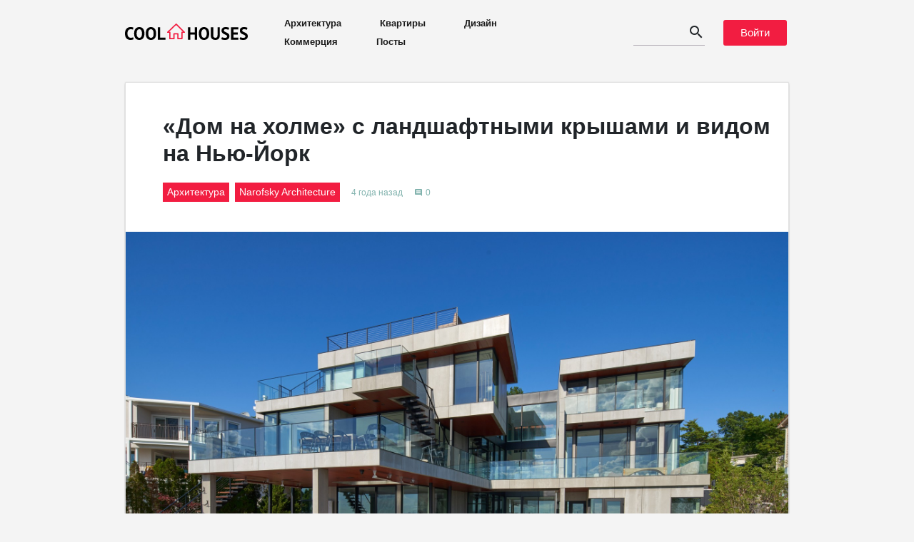

--- FILE ---
content_type: text/html; charset=UTF-8
request_url: https://coolhouses.ru/arhitektura/dom-na-holme-s-landshaftnymi-kryshami-i-vidom-na-nyu-york.html
body_size: 14601
content:
<!DOCTYPE html>
<html lang="ru" itemscope itemtype="http://schema.org/NewsArticle">
<head>

    <meta name="google-site-verification" content="JyGUPfHSgRfmXTuPk3B9bcT8KINa2rbw509HE4nc_7E" />
    <meta content="text/html; charset=utf-8" http-equiv="Content-Type">
    <meta name="viewport" content="width=device-width, initial-scale=1.0, maximum-scale=1">
    <link href="https://fonts.googleapis.com/icon?family=Material+Icons|Material+Icons+Outlined"
          rel="stylesheet">

    <title>«Дом на холме» с ландшафтными крышами и видом на Нью-Йорк</title>
<meta name="description" content="Проект «Дом на холме» (On The Hill House) разработан архитектурно-дизайнерской студией Narofsky Architecture и реализован в 2019 году на полуострове Грейт-Нек, штат Нью-Йорк, США.">

    <link rel="canonical" href="https://coolhouses.ru/arhitektura/dom-na-holme-s-landshaftnymi-kryshami-i-vidom-na-nyu-york.html">
        <meta property="og:type" content="article"/>
    <meta property="og:site_name" content="CoolHouses.ru"/>
    <meta property="og:url" content="https://coolhouses.ru/arhitektura/dom-na-holme-s-landshaftnymi-kryshami-i-vidom-na-nyu-york.html"/>
    <meta property="og:title" content="«Дом на холме» с ландшафтными крышами и видом на Нью-Йорк"/>
    <meta property="og:description" content="Проект «Дом на холме» (On The Hill House) разработан архитектурно-дизайнерской студией Narofsky Architecture и реализован в 2019 году на полуострове Грейт-Нек, штат Нью-Йорк, США."/>
    <meta property="og:image" content="https://static.coolhouses.ru/900x1000/preview/dom-na-holme-s-landshaftnymi-kryshami-i-vidom-na-nyu-york.jpg"/>
    <meta itemprop="identifier" content="project2446">
    <meta content="2021-10-29T12:00:00+03:00" property="og:updated_time">
    <meta content="2021-10-29T12:00:00+03:00" itemprop="dateCreated">
    <meta content="2021-10-29T12:00:00+03:00" itemprop="dateModified">
    <meta content="2021-10-29T12:00:00+03:00" itemprop="datePublished">
    <meta content="2021-10-29T12:00:00+03:00" property="article:published_time">
    <meta content="2021-10-29T12:00:00+03:00" property="article:modified_time">
    <meta content="ru" itemprop="inLanguage">
    <meta content="true" itemprop="isFamilyFriendly">

    <link rel="apple-touch-icon" sizes="180x180" href="/apple-touch-icon.png">
    <link rel="icon" type="image/png" sizes="32x32" href="/favicon-32x32.png">
    <link rel="icon" type="image/png" sizes="16x16" href="/favicon-16x16.png">
    <link rel="manifest" href="/site.webmanifest">
    <link rel="mask-icon" href="/safari-pinned-tab.svg" color="#5bbad5">
    <meta name="msapplication-TileColor" content="#ffffff">
    <meta name="theme-color" content="#ffffff">

    <link rel="stylesheet" href="/app.css?v=1687897161">

</head>
<body id="page_article">
<div class="container" id="vuearea">
    <div class="header row">
        <div class="col-sm-12 d-flex justify-content-between">
            <div class="header__left-block d-flex align-items-center">
                <a href="/" class="link no-border">
                    <div class="header__logo"></div>
                </a>
                <div class="header__menu d-none d-lg-block">
                    <a href="/arhitektura">Архитектура</a>
                    <a href="/apartments">Квартиры</a>
                    <a href="/design">Дизайн</a>
                    <a href="/commercial">Коммерция</a>
                    <a href="/stream">Посты</a>
                </div>
            </div>
            <div class="header__right-block d-flex align-items-center" style="padding: 3px;">
                <search></search>
                <header-login></header-login>
                <mobile-menu></mobile-menu>
            </div>
        </div>
    </div>

    
    <div class="main_content_block card">
        <div class="article_content">
            <h1 class="article_title"
                itemprop="headline">«Дом на холме» с ландшафтными крышами и видом на Нью-Йорк</h1>
            <div class="article_info">
                <ul itemscope itemtype="http://schema.org/BreadcrumbList">
                    <li itemprop="itemListElement" itemscope
                        itemtype="http://schema.org/ListItem">
                        <a itemprop="item" href="/arhitektura" class="no-border hidden_link">
                            <span class="main-tag" itemprop="name">
                                Архитектура
                            </span>
                            <meta itemprop="position" content="1" />
                        </a>
                    </li>
                </ul>


                                    <a href="/studio/narofsky-architecture" class="no-border hidden_link">
                        <span class="main-tag">
                            Narofsky Architecture
                        </span>
                    </a>
                
                <span class="misc-text mt-16 d-none d-sm-block">4 года назад</span>

                <span class="misc-text d-none d-sm-flex">
                    <i class="material-icons">comment</i> 0
                </span>
            </div>

            <div class="article_description" itemprop="articleBody">
                <div class="body">
                    <div class="image_block all_length_block pswp_picture">
        <figure itemprop="associatedMedia" class="project-photo">
            <a href="https://static.coolhouses.ru/images/10.2021/77fc86b893ebceee8da1a388a138ba43.jpg" itemprop="contentUrl" data-index="0">
                <img alt='«Дом на холме» с ландшафтными крышами и видом на Нью-Йорк' title='«Дом на холме» с ландшафтными крышами и видом на Нью-Йорк' src='https://static.coolhouses.ru/images/10.2021/77fc86b893ebceee8da1a388a138ba43.jpg' />
            </a>
        </figure>

        <figcaption itemprop="caption">
                            <span class="photographer">
                    &copy; <span class="name">Phillip Ennis Productions</span>
                </span>
                    </figcaption>
    </div>

<p>Проект «Дом на холме» (On The Hill House) разработан архитектурно-дизайнерской студией Narofsky Architecture и реализован в 2019 году на полуострове Грейт-Нек, штат Нью-Йорк, США. Место для прибрежной резиденции было выбрано идеальное: западная сторона полуострова, откуда открывается роскошный вид на Нью-Йорк и мосты в этом районе. На момент приобретения участка на нем находился полуразрушенный дом 50-летней давности с бассейном, которые требовали полного демонтажа. После того, как участок был очищен, в течение года велись работы по укреплению прибрежного холма и стабилизации дамбы, для чего была использована система подпорных стен из сборных бетонных блоков.</p><div class="image_block all_length_block pswp_picture">
        <figure itemprop="associatedMedia" class="project-photo">
            <a href="https://static.coolhouses.ru/images/10.2021/d843252b79a8736e8660c8e1a8517b60.jpg" itemprop="contentUrl" data-index="1">
                <img alt='«Дом на холме» с ландшафтными крышами и видом на Нью-Йорк' title='«Дом на холме» с ландшафтными крышами и видом на Нью-Йорк' src='https://static.coolhouses.ru/images/10.2021/d843252b79a8736e8660c8e1a8517b60.jpg' />
            </a>
        </figure>

        <figcaption itemprop="caption">
                            <span class="photographer">
                    &copy; <span class="name">Phillip Ennis Productions</span>
                </span>
                    </figcaption>
    </div>
<p>Ключевыми факторами в разработке проекта стали размер, форма и рельеф участка, а также наличие подъездной дороги с сервитутом, требующая соблюдения определенных правил зонирования, одним из которых является регламентированное расстояние между дорогой и домом. В связи с этим, передний фасад, повторяющий дугообразный контур дороги, находится на расстоянии 7,6 метров от дороги. Учитывая, что в непосредственной близости от резиденции располагаются соседние здания, он был спроектирован как защитный экран, обеспечивающий необходимый уровень конфиденциальности. Из-за установленных в регионе норм к высоте зданий со стороны улицы дом имеет вид одноэтажного строения, по мере спуска с холма он открывает все свои три этажа.  </p><div class="image_block all_length_block pswp_picture">
        <figure itemprop="associatedMedia" class="project-photo">
            <a href="https://static.coolhouses.ru/images/10.2021/d18e87e901bf556bdb4aa6ced910af66.jpg" itemprop="contentUrl" data-index="2">
                <img alt='«Дом на холме» с ландшафтными крышами и видом на Нью-Йорк' title='«Дом на холме» с ландшафтными крышами и видом на Нью-Йорк' src='https://static.coolhouses.ru/images/10.2021/d18e87e901bf556bdb4aa6ced910af66.jpg' />
            </a>
        </figure>

        <figcaption itemprop="caption">
                            <span class="photographer">
                    &copy; <span class="name">Phillip Ennis Productions</span>
                </span>
                    </figcaption>
    </div>
<p>«Дом на холме» имеет стальной каркас, который поддерживается спиральными сваями. Фасады здания облицованы навесными панелями из алюминиевого каркаса, фиброцементными панелями viroc и панелями Prodema, пропитанными термоотверждающими смолами. Конфигурация строения представляет собой U-образную форму, окружающую задний двор. Благодаря такой форме из всех помещений открывается беспрепятственный вид на побережье, не нарушающий конфиденциальности домов, расположенных к северу и югу от резиденции. Все крыши дома оборудованы для отдыха в виде открытых террас, смотровых площадок и ландшафтных садов. </p><div class="image_block all_length_block pswp_picture">
        <figure itemprop="associatedMedia" class="project-photo">
            <a href="https://static.coolhouses.ru/images/10.2021/de61453485a236ec9ebfa921643b34ef.jpg" itemprop="contentUrl" data-index="3">
                <img alt='«Дом на холме» с ландшафтными крышами и видом на Нью-Йорк' title='«Дом на холме» с ландшафтными крышами и видом на Нью-Йорк' src='https://static.coolhouses.ru/images/10.2021/de61453485a236ec9ebfa921643b34ef.jpg' />
            </a>
        </figure>

        <figcaption itemprop="caption">
                            <span class="photographer">
                    &copy; <span class="name">Phillip Ennis Productions</span>
                </span>
                    </figcaption>
    </div>
<p>Кроме возведения дома проект предполагал строительство гаража на две машины. С целью экономии полезной площади участка было принято решение о его строительстве под землей. Местная юрисдикция приняла предложенный вариант и предоставила разрешение на строительство гаража на уровне дорожного полотна с полностью озелененной крышей. Ландшафтная крыша и брусчатка во дворе позволяют использовать дополнительную парковку в случае приема гостей.  </p><div class="image_block all_length_block pswp_picture">
        <figure itemprop="associatedMedia" class="project-photo">
            <a href="https://static.coolhouses.ru/images/10.2021/548e402988a2957501958d1e6064f0bf.jpg" itemprop="contentUrl" data-index="4">
                <img alt='«Дом на холме» с ландшафтными крышами и видом на Нью-Йорк' title='«Дом на холме» с ландшафтными крышами и видом на Нью-Йорк' src='https://static.coolhouses.ru/images/10.2021/548e402988a2957501958d1e6064f0bf.jpg' />
            </a>
        </figure>

        <figcaption itemprop="caption">
                            <span class="photographer">
                    &copy; <span class="name">Phillip Ennis Productions</span>
                </span>
                    </figcaption>
    </div>
<p>Общая площадь особняка составляет 232 квадратных метров. Самый нижний уровень дома занимают пространства для отдыха и занятий спортом. Кроме того, здесь размещаются гостевые комнаты, летняя кухня и бассейн. Главный вход в дом находится на основном втором этаже, который со стороны улицы является первым. На этом этаже находятся гостиная, столовая и две кухни, одна из которых является зоной для завтрака и ежедневно используется семьей в качестве места для приема пищи, а другая обслуживает столовую во время официальных обедов. На верхнем уровне оборудована приватная зона с главной спальней и детскими комнатами, к двум из которых ведет мост, проходящий над двухэтажным входом.  </p>
<div class="image_block all_length_block pswp_picture">
        <figure itemprop="associatedMedia" class="project-photo">
            <a href="https://static.coolhouses.ru/images/10.2021/68e8ecde091c46fd0976e5600296b8bf.jpg" itemprop="contentUrl" data-index="5">
                <img alt='«Дом на холме» с ландшафтными крышами и видом на Нью-Йорк' title='«Дом на холме» с ландшафтными крышами и видом на Нью-Йорк' src='https://static.coolhouses.ru/images/10.2021/68e8ecde091c46fd0976e5600296b8bf.jpg' />
            </a>
        </figure>

        <figcaption itemprop="caption">
                            <span class="photographer">
                    &copy; <span class="name">Phillip Ennis Productions</span>
                </span>
                    </figcaption>
    </div>
<div class="image_block all_length_block pswp_picture">
        <figure itemprop="associatedMedia" class="project-photo">
            <a href="https://static.coolhouses.ru/images/10.2021/dd12884f69032ff50677c060b88d37dc.jpg" itemprop="contentUrl" data-index="6">
                <img alt='«Дом на холме» с ландшафтными крышами и видом на Нью-Йорк' title='«Дом на холме» с ландшафтными крышами и видом на Нью-Йорк' src='https://static.coolhouses.ru/images/10.2021/dd12884f69032ff50677c060b88d37dc.jpg' />
            </a>
        </figure>

        <figcaption itemprop="caption">
                            <span class="photographer">
                    &copy; <span class="name">Phillip Ennis Productions</span>
                </span>
                    </figcaption>
    </div>
<div class="image_block all_length_block pswp_picture">
        <figure itemprop="associatedMedia" class="project-photo">
            <a href="https://static.coolhouses.ru/images/10.2021/91640a88a5bcdfc895de099cbe1b6563.jpg" itemprop="contentUrl" data-index="7">
                <img alt='«Дом на холме» с ландшафтными крышами и видом на Нью-Йорк' title='«Дом на холме» с ландшафтными крышами и видом на Нью-Йорк' src='https://static.coolhouses.ru/images/10.2021/91640a88a5bcdfc895de099cbe1b6563.jpg' />
            </a>
        </figure>

        <figcaption itemprop="caption">
                            <span class="photographer">
                    &copy; <span class="name">Phillip Ennis Productions</span>
                </span>
                    </figcaption>
    </div>
<div class="image_block all_length_block pswp_picture">
        <figure itemprop="associatedMedia" class="project-photo">
            <a href="https://static.coolhouses.ru/images/10.2021/5ee263a2d863ee3388b94b8107011fa8.jpg" itemprop="contentUrl" data-index="8">
                <img alt='«Дом на холме» с ландшафтными крышами и видом на Нью-Йорк' title='«Дом на холме» с ландшафтными крышами и видом на Нью-Йорк' src='https://static.coolhouses.ru/images/10.2021/5ee263a2d863ee3388b94b8107011fa8.jpg' />
            </a>
        </figure>

        <figcaption itemprop="caption">
                            <span class="photographer">
                    &copy; <span class="name">Phillip Ennis Productions</span>
                </span>
                    </figcaption>
    </div>
<div class="image_block all_length_block pswp_picture">
        <figure itemprop="associatedMedia" class="project-photo">
            <a href="https://static.coolhouses.ru/images/10.2021/680edd13ad2b175c23446d4be0d29fc5.jpg" itemprop="contentUrl" data-index="9">
                <img alt='«Дом на холме» с ландшафтными крышами и видом на Нью-Йорк' title='«Дом на холме» с ландшафтными крышами и видом на Нью-Йорк' src='https://static.coolhouses.ru/images/10.2021/680edd13ad2b175c23446d4be0d29fc5.jpg' />
            </a>
        </figure>

        <figcaption itemprop="caption">
                            <span class="photographer">
                    &copy; <span class="name">Phillip Ennis Productions</span>
                </span>
                    </figcaption>
    </div>
<div class="image_block all_length_block pswp_picture">
        <figure itemprop="associatedMedia" class="project-photo">
            <a href="https://static.coolhouses.ru/images/10.2021/1c09b7422b80679097056d014eef4946.jpg" itemprop="contentUrl" data-index="10">
                <img alt='«Дом на холме» с ландшафтными крышами и видом на Нью-Йорк' title='«Дом на холме» с ландшафтными крышами и видом на Нью-Йорк' src='https://static.coolhouses.ru/images/10.2021/1c09b7422b80679097056d014eef4946.jpg' />
            </a>
        </figure>

        <figcaption itemprop="caption">
                            <span class="photographer">
                    &copy; <span class="name">Phillip Ennis Productions</span>
                </span>
                    </figcaption>
    </div>
<div class="image_block all_length_block pswp_picture">
        <figure itemprop="associatedMedia" class="project-photo">
            <a href="https://static.coolhouses.ru/images/10.2021/9e3ceb44f712ff5e017ef291b6cae852.jpg" itemprop="contentUrl" data-index="11">
                <img alt='«Дом на холме» с ландшафтными крышами и видом на Нью-Йорк' title='«Дом на холме» с ландшафтными крышами и видом на Нью-Йорк' src='https://static.coolhouses.ru/images/10.2021/9e3ceb44f712ff5e017ef291b6cae852.jpg' />
            </a>
        </figure>

        <figcaption itemprop="caption">
                            <span class="photographer">
                    &copy; <span class="name">Phillip Ennis Productions</span>
                </span>
                    </figcaption>
    </div>
<div class="image_block all_length_block pswp_picture">
        <figure itemprop="associatedMedia" class="project-photo">
            <a href="https://static.coolhouses.ru/images/10.2021/b12fa9859bbefe715d2bdcf945a7359d.jpg" itemprop="contentUrl" data-index="12">
                <img alt='«Дом на холме» с ландшафтными крышами и видом на Нью-Йорк' title='«Дом на холме» с ландшафтными крышами и видом на Нью-Йорк' src='https://static.coolhouses.ru/images/10.2021/b12fa9859bbefe715d2bdcf945a7359d.jpg' />
            </a>
        </figure>

        <figcaption itemprop="caption">
                            <span class="photographer">
                    &copy; <span class="name">Phillip Ennis Productions</span>
                </span>
                    </figcaption>
    </div>
<div class="image_block all_length_block pswp_picture">
        <figure itemprop="associatedMedia" class="project-photo">
            <a href="https://static.coolhouses.ru/images/10.2021/a5e26212b9176c6a0449eea330cd95e4.jpg" itemprop="contentUrl" data-index="13">
                <img alt='«Дом на холме» с ландшафтными крышами и видом на Нью-Йорк' title='«Дом на холме» с ландшафтными крышами и видом на Нью-Йорк' src='https://static.coolhouses.ru/images/10.2021/a5e26212b9176c6a0449eea330cd95e4.jpg' />
            </a>
        </figure>

        <figcaption itemprop="caption">
                            <span class="photographer">
                    &copy; <span class="name">Phillip Ennis Productions</span>
                </span>
                    </figcaption>
    </div>
<div class="image_block all_length_block pswp_picture">
        <figure itemprop="associatedMedia" class="project-photo">
            <a href="https://static.coolhouses.ru/images/10.2021/ec0923ebf4d8106bffe085a71ec430d1.jpg" itemprop="contentUrl" data-index="14">
                <img alt='«Дом на холме» с ландшафтными крышами и видом на Нью-Йорк' title='«Дом на холме» с ландшафтными крышами и видом на Нью-Йорк' src='https://static.coolhouses.ru/images/10.2021/ec0923ebf4d8106bffe085a71ec430d1.jpg' />
            </a>
        </figure>

        <figcaption itemprop="caption">
                            <span class="photographer">
                    &copy; <span class="name">Phillip Ennis Productions</span>
                </span>
                    </figcaption>
    </div>
<div class="image_block all_length_block pswp_picture">
        <figure itemprop="associatedMedia" class="project-photo">
            <a href="https://static.coolhouses.ru/images/10.2021/c91162a1bd7d82b4a7426cc11f696e00.jpg" itemprop="contentUrl" data-index="15">
                <img alt='«Дом на холме» с ландшафтными крышами и видом на Нью-Йорк' title='«Дом на холме» с ландшафтными крышами и видом на Нью-Йорк' src='https://static.coolhouses.ru/images/10.2021/c91162a1bd7d82b4a7426cc11f696e00.jpg' />
            </a>
        </figure>

        <figcaption itemprop="caption">
                            <span class="photographer">
                    &copy; <span class="name">Phillip Ennis Productions</span>
                </span>
                    </figcaption>
    </div>
<div class="image_block all_length_block pswp_picture">
        <figure itemprop="associatedMedia" class="project-photo">
            <a href="https://static.coolhouses.ru/images/10.2021/8a46c112f0e5e317820ad733c6b8f338.jpg" itemprop="contentUrl" data-index="16">
                <img alt='«Дом на холме» с ландшафтными крышами и видом на Нью-Йорк' title='«Дом на холме» с ландшафтными крышами и видом на Нью-Йорк' src='https://static.coolhouses.ru/images/10.2021/8a46c112f0e5e317820ad733c6b8f338.jpg' />
            </a>
        </figure>

        <figcaption itemprop="caption">
                            <span class="photographer">
                    &copy; <span class="name">Phillip Ennis Productions</span>
                </span>
                    </figcaption>
    </div>
<div class="image_block all_length_block pswp_picture">
        <figure itemprop="associatedMedia" class="project-photo">
            <a href="https://static.coolhouses.ru/images/10.2021/75e181b9cc1723adcf9d2cf93dba4c6c.jpg" itemprop="contentUrl" data-index="17">
                <img alt='«Дом на холме» с ландшафтными крышами и видом на Нью-Йорк' title='«Дом на холме» с ландшафтными крышами и видом на Нью-Йорк' src='https://static.coolhouses.ru/images/10.2021/75e181b9cc1723adcf9d2cf93dba4c6c.jpg' />
            </a>
        </figure>

        <figcaption itemprop="caption">
                            <span class="photographer">
                    &copy; <span class="name">Phillip Ennis Productions</span>
                </span>
                    </figcaption>
    </div>

                </div>
            </div>
        </div>

        <div class="row">
            <div class="col-sm-8 col-xl-5">
                <div class="share_block adaptive_padding">
    <ul>
        <li class="share_block__item share_block_facebook">
            <a class="share_block__link hidden_link"
               href="https://www.facebook.com/sharer.php?src=sp&u=https://coolhouses.ru/arhitektura/dom-na-holme-s-landshaftnymi-kryshami-i-vidom-na-nyu-york.html"
               onClick="window.open('https://www.facebook.com/sharer.php?src=sp&u=https://coolhouses.ru/arhitektura/dom-na-holme-s-landshaftnymi-kryshami-i-vidom-na-nyu-york.html','Поделиться в Facebook','resizable,height=260,width=370'); return false;"
               rel="nofollow noopener" target="_blank" title="Facebook">
                    <span class="share_block__badge">
                        <span class="share_block__icon"></span>
                    </span>
                <span class="share_block__title">Поделить в Facebook</span>
            </a>
        </li>

        <li class="share_block__item share_block_vk">
            <a class="share_block__link hidden_link"
               href="https://vk.com/share.php?url=https://coolhouses.ru/arhitektura/dom-na-holme-s-landshaftnymi-kryshami-i-vidom-na-nyu-york.html"
               onClick="window.open('https://vk.com/share.php?url=https://coolhouses.ru/arhitektura/dom-na-holme-s-landshaftnymi-kryshami-i-vidom-na-nyu-york.html','Поделиться в Вконтакте','resizable,height=460,width=470'); return false;"
               rel="nofollow noopener" target="_blank" title="Vkontakte">
                    <span class="share_block__badge">
                        <span class="share_block__icon"></span>
                    </span>
                <span class="share_block__title">Поделить в Вконтакте</span>
            </a>
        </li>

        <li class="share_block__item share_block_twitter">
            <a class="share_block__link hidden_link"
               href="https://twitter.com/intent/tweet?text=«Дом на холме» с ландшафтными крышами и видом на Нью-Йорк&url=https://coolhouses.ru/arhitektura/dom-na-holme-s-landshaftnymi-kryshami-i-vidom-na-nyu-york.html"
               onClick="window.open('https://twitter.com/intent/tweet?text=«Дом на холме» с ландшафтными крышами и видом на Нью-Йорк&url=https://coolhouses.ru/arhitektura/dom-na-holme-s-landshaftnymi-kryshami-i-vidom-na-nyu-york.html','Поделиться в Вконтакте','resizable,height=460,width=470'); return false;"
               rel="nofollow noopener" target="_blank" title="Twitter">
                    <span class="share_block__badge">
                        <span class="share_block__icon"></span>
                    </span>
                <span class="share_block__title">Facebook</span>
            </a>
        </li>
    </ul>
</div>            </div>
        </div>

        <div itemprop="author" style="display: none">Редактор</div>
    </div>

            <div class="article_tags" itemprop="about" itemscope itemtype="https://schema.org/Thing">
                            <a href="https://coolhouses.ru/tag/hi-tech" class="hidden_link">
                    <div class="tag_name" itemprop="name">
                        Хай-Тек
                    </div>
                </a>
                            <a href="https://coolhouses.ru/tag/houses" class="hidden_link">
                    <div class="tag_name" itemprop="name">
                        Дома
                    </div>
                </a>
                            <a href="https://coolhouses.ru/tag/shikarnyiy-vid" class="hidden_link">
                    <div class="tag_name" itemprop="name">
                        Шикарный вид
                    </div>
                </a>
                    </div>
    
    <!--Популярные проекты -->
<div class="integrated-block">
    <div class="row">
        <div class="integrated-block__title col">
            Смотрите также
        </div>
    </div>

    <div class="row popular-block">
        <div class="col h-100">
            <div class="row popular-block__half_row">
                    <div class="col popular-block__item">
                        <span class="popular-block__info__category main-tag">Лучший проект месяца</span>
                        <div class="popular-block__half_row__info">
                                <span class="popular-block__info__title">
                                    <a href="https://coolhouses.ru/arhitektura/ustoychivaya-rezidenciya-v-garmonii-s-prirodoy.html" class="hidden_link">
                                        Устойчивая резиденция в гармонии с природой
                                    </a>
                                </span>
                        </div>
                        <div class="popular-block__image">
                            <a href="https://coolhouses.ru/arhitektura/ustoychivaya-rezidenciya-v-garmonii-s-prirodoy.html" class="hidden_link">
                                <img src="https://static.coolhouses.ru/400x400/preview/ustoychivaya-rezidenciya-v-garmonii-s-prirodoy.jpg" alt="">
                            </a>
                        </div>
                    </div>
                <div class="col popular-block__item">
                    <div class="popular-block__half_row__info">
                                <span class="popular-block__info__title">
                                    <a href="https://coolhouses.ru/apartments/kvartira-s-plavnym-izognutym-dizaynom.html" class="hidden_link">
                                        Квартира с плавным изогнутым дизайном
                                    </a>
                                </span>
                    </div>
                    <div class="popular-block__image">
                        <a href="https://coolhouses.ru/apartments/kvartira-s-plavnym-izognutym-dizaynom.html" class="hidden_link">
                            <img src="https://static.coolhouses.ru/400x400/preview/kvartira-s-plavnym-izognutym-dizaynom.jpg" alt="">
                        </a>
                    </div>
                </div>
            </div>
            <div class="row popular-block__half_row">
                <div class="col popular-block__item">
                    <div class="popular-block__info">
                        <span class="popular-block__info__title">
                            <a href="https://coolhouses.ru/arhitektura/minimalistskaya-villa-v-pustynnom-landshafte.html" class="hidden_link">
                                Минималистская вилла в пустынном ландшафте
                            </a>
                        </span>
                    </div>
                    <div class="popular-block__image">
                        <a href="https://coolhouses.ru/arhitektura/minimalistskaya-villa-v-pustynnom-landshafte.html" class="hidden_link">
                            <img src="https://static.coolhouses.ru/400x400/preview/minimalistskaya-villa-v-pustynnom-landshafte.jpg" alt="">
                        </a>
                    </div>
                </div>
            </div>
        </div>
        <div class="col d-none d-xl-block popular-block__item">
            <div class="popular-block__info">
                    <span class="popular-block__info__title">
                       <a href="https://coolhouses.ru/arhitektura/sovremennyy-skandinavskiy-dom-s-garmonichnym-dizaynom.html" class="hidden_link">
                            Современный скандинавский дом с гармоничным дизайном
                       </a>
                    </span>
            </div>
            <div class="popular-block__image">
                <a href="https://coolhouses.ru/arhitektura/sovremennyy-skandinavskiy-dom-s-garmonichnym-dizaynom.html" class="hidden_link">
                    <img src="https://static.coolhouses.ru/900x1000/preview/sovremennyy-skandinavskiy-dom-s-garmonichnym-dizaynom.jpg" alt="">
                </a>
            </div>

        </div>
    </div>
</div>    <div class="integrated-block">
    <div class="row">
        <div class="integrated-block__title col">
            Новые <a href="/stream/editorial" class="colored-link">материалы</a>
        </div>
    </div>

    <div class="row">
                        <div class="longer-article-card d-none d-lg-block col-sm-6">
                <div class="row no-gutters h-100">
                    <div class="longer-article-card__image col-sm-6">
                        <a href="https://coolhouses.ru/article/idei-dizayna-malenkoy-spalni">
                            <img src="https://static.coolhouses.ru/800x800/attaches/2023/11/25/c59bab5f3442ef95ba6acfa7d18aabc5.jpeg"
                                 alt="" class="img-fluid">
                        </a>
                    </div>
                    <div class="longer-article-card__content col-sm-6">
                        <div class="longer-article-card__content__title">
                            <a href="https://coolhouses.ru/article/idei-dizayna-malenkoy-spalni" class="no_highlight_link">
                                Идеи дизайна маленькой спальни
                            </a>
                        </div>
                        <div class="longer-article-card__content__description">
                                                                                            Советы по оптимальному интерьеру для небольшой спальни
            
            
            
            
            
                        </div>
                        <div class="article-card__content__footer d-flex justify-content-end align-items-center additional_info">






                        </div>
                    </div>
                </div>
            </div>


            <div class="article-card col-md-4 d-none d-md-block d-lg-none">
                <div class="article-card__image">
                    <a href="https://coolhouses.ru/article/idei-dizayna-malenkoy-spalni">
                        <img src="https://static.coolhouses.ru/400x400/attaches/2023/11/25/c59bab5f3442ef95ba6acfa7d18aabc5.jpeg" alt="" class="img-fluid">
                    </a>
                </div>
                <div class="article-card__content">
                    <div class="article-card__content__title">
                        <a href="https://coolhouses.ru/article/idei-dizayna-malenkoy-spalni" class="no_highlight_link">
                            Идеи дизайна маленькой спальни
                        </a>
                    </div>
                    <div class="article-card__content__description">
                                                                                        Советы по оптимальному интерьеру для небольшой спальни
            
            
            
            
            
                    </div>

                    <div class="article-card__content__footer d-flex justify-content-end align-items-center additional_info">






                    </div>
                </div>
            </div>
                                <div class="article-card col-lg-3 col-md-4">
                <div class="article-card__image">
                    <a href="https://coolhouses.ru/article/kak-oformit-steny-v-malenkoy-komnate-50-primerov">
                        <img src="https://static.coolhouses.ru/400x400/attaches/2021/07/08/c9f74c2a237ed9c507ad5d8e5069e5f2.jpeg" alt="" class="img-fluid">
                    </a>
                </div>
                <div class="article-card__content">
                    <div class="article-card__content__title">
                        <a href="https://coolhouses.ru/article/kak-oformit-steny-v-malenkoy-komnate-50-primerov" class="no_highlight_link">
                            Как оформить стены в маленькой комнате: 50 примеров
                        </a>
                    </div>
                    <div class="article-card__content__description">
                                                                                        
            Рассмотрим различные способы оформления небольшого пространства.  
            
            
            
                    </div>

                    <div class="article-card__content__footer d-flex justify-content-end align-items-center additional_info">






                    </div>
                </div>
            </div>
                                <div class="article-card col-lg-3 col-md-4">
                <div class="article-card__image">
                    <a href="https://coolhouses.ru/article/kak-vybrat-cvetovuyu-gammu-dlya-dizajna-malenkoj-komnaty-60-foto">
                        <img src="https://static.coolhouses.ru/400x400/attaches/2021/07/05/aba495997fced0a3e2095e963a99fa19.jpeg" alt="" class="img-fluid">
                    </a>
                </div>
                <div class="article-card__content">
                    <div class="article-card__content__title">
                        <a href="https://coolhouses.ru/article/kak-vybrat-cvetovuyu-gammu-dlya-dizajna-malenkoj-komnaty-60-foto" class="no_highlight_link">
                            Как выбрать цветовую гамму для дизайна маленькой комнаты: 60 фото
                        </a>
                    </div>
                    <div class="article-card__content__description">
                                                                        Большое значение для визуального восприятия пространства имеет выбор цветовой палитры. 
            
            
            
            
                    </div>

                    <div class="article-card__content__footer d-flex justify-content-end align-items-center additional_info">






                    </div>
                </div>
            </div>
            </div></div>
    <div class="card comments">
        <div id="vuearea">
            <div class="comments_block container">
    <h4>Комментарии</h4>
    <div class="comments_list_block">
        <comments-list
                :comments="[]"
                :subject="{&quot;id&quot;:2446,&quot;category_id&quot;:1,&quot;studio_id&quot;:245,&quot;title&quot;:&quot;\u00ab\u0414\u043e\u043c \u043d\u0430 \u0445\u043e\u043b\u043c\u0435\u00bb \u0441 \u043b\u0430\u043d\u0434\u0448\u0430\u0444\u0442\u043d\u044b\u043c\u0438 \u043a\u0440\u044b\u0448\u0430\u043c\u0438 \u0438 \u0432\u0438\u0434\u043e\u043c \u043d\u0430 \u041d\u044c\u044e-\u0419\u043e\u0440\u043a&quot;,&quot;slug&quot;:&quot;dom-na-holme-s-landshaftnymi-kryshami-i-vidom-na-nyu-york&quot;,&quot;page_title&quot;:&quot;\u00ab\u0414\u043e\u043c \u043d\u0430 \u0445\u043e\u043b\u043c\u0435\u00bb \u0441 \u043b\u0430\u043d\u0434\u0448\u0430\u0444\u0442\u043d\u044b\u043c\u0438 \u043a\u0440\u044b\u0448\u0430\u043c\u0438 \u0438 \u0432\u0438\u0434\u043e\u043c \u043d\u0430 \u041d\u044c\u044e-\u0419\u043e\u0440\u043a&quot;,&quot;image&quot;:&quot;dom-na-holme-s-landshaftnymi-kryshami-i-vidom-na-nyu-york.jpg&quot;,&quot;content&quot;:&quot;&lt;p&gt;\u041f\u0440\u043e\u0435\u043a\u0442 \u00ab\u0414\u043e\u043c \u043d\u0430 \u0445\u043e\u043b\u043c\u0435\u00bb (On The Hill House) \u0440\u0430\u0437\u0440\u0430\u0431\u043e\u0442\u0430\u043d \u0430\u0440\u0445\u0438\u0442\u0435\u043a\u0442\u0443\u0440\u043d\u043e-\u0434\u0438\u0437\u0430\u0439\u043d\u0435\u0440\u0441\u043a\u043e\u0439 \u0441\u0442\u0443\u0434\u0438\u0435\u0439 Narofsky Architecture \u0438 \u0440\u0435\u0430\u043b\u0438\u0437\u043e\u0432\u0430\u043d \u0432 2019 \u0433\u043e\u0434\u0443 \u043d\u0430 \u043f\u043e\u043b\u0443\u043e\u0441\u0442\u0440\u043e\u0432\u0435 \u0413\u0440\u0435\u0439\u0442-\u041d\u0435\u043a, \u0448\u0442\u0430\u0442 \u041d\u044c\u044e-\u0419\u043e\u0440\u043a, \u0421\u0428\u0410. \u041c\u0435\u0441\u0442\u043e \u0434\u043b\u044f \u043f\u0440\u0438\u0431\u0440\u0435\u0436\u043d\u043e\u0439 \u0440\u0435\u0437\u0438\u0434\u0435\u043d\u0446\u0438\u0438 \u0431\u044b\u043b\u043e \u0432\u044b\u0431\u0440\u0430\u043d\u043e \u0438\u0434\u0435\u0430\u043b\u044c\u043d\u043e\u0435: \u0437\u0430\u043f\u0430\u0434\u043d\u0430\u044f \u0441\u0442\u043e\u0440\u043e\u043d\u0430 \u043f\u043e\u043b\u0443\u043e\u0441\u0442\u0440\u043e\u0432\u0430, \u043e\u0442\u043a\u0443\u0434\u0430 \u043e\u0442\u043a\u0440\u044b\u0432\u0430\u0435\u0442\u0441\u044f \u0440\u043e\u0441\u043a\u043e\u0448\u043d\u044b\u0439 \u0432\u0438\u0434 \u043d\u0430 \u041d\u044c\u044e-\u0419\u043e\u0440\u043a \u0438 \u043c\u043e\u0441\u0442\u044b \u0432 \u044d\u0442\u043e\u043c \u0440\u0430\u0439\u043e\u043d\u0435. \u041d\u0430 \u043c\u043e\u043c\u0435\u043d\u0442 \u043f\u0440\u0438\u043e\u0431\u0440\u0435\u0442\u0435\u043d\u0438\u044f \u0443\u0447\u0430\u0441\u0442\u043a\u0430 \u043d\u0430 \u043d\u0435\u043c \u043d\u0430\u0445\u043e\u0434\u0438\u043b\u0441\u044f \u043f\u043e\u043b\u0443\u0440\u0430\u0437\u0440\u0443\u0448\u0435\u043d\u043d\u044b\u0439 \u0434\u043e\u043c 50-\u043b\u0435\u0442\u043d\u0435\u0439 \u0434\u0430\u0432\u043d\u043e\u0441\u0442\u0438 \u0441 \u0431\u0430\u0441\u0441\u0435\u0439\u043d\u043e\u043c, \u043a\u043e\u0442\u043e\u0440\u044b\u0435 \u0442\u0440\u0435\u0431\u043e\u0432\u0430\u043b\u0438 \u043f\u043e\u043b\u043d\u043e\u0433\u043e \u0434\u0435\u043c\u043e\u043d\u0442\u0430\u0436\u0430. \u041f\u043e\u0441\u043b\u0435 \u0442\u043e\u0433\u043e, \u043a\u0430\u043a \u0443\u0447\u0430\u0441\u0442\u043e\u043a \u0431\u044b\u043b \u043e\u0447\u0438\u0449\u0435\u043d, \u0432 \u0442\u0435\u0447\u0435\u043d\u0438\u0435 \u0433\u043e\u0434\u0430 \u0432\u0435\u043b\u0438\u0441\u044c \u0440\u0430\u0431\u043e\u0442\u044b \u043f\u043e \u0443\u043a\u0440\u0435\u043f\u043b\u0435\u043d\u0438\u044e \u043f\u0440\u0438\u0431\u0440\u0435\u0436\u043d\u043e\u0433\u043e \u0445\u043e\u043b\u043c\u0430 \u0438 \u0441\u0442\u0430\u0431\u0438\u043b\u0438\u0437\u0430\u0446\u0438\u0438 \u0434\u0430\u043c\u0431\u044b, \u0434\u043b\u044f \u0447\u0435\u0433\u043e \u0431\u044b\u043b\u0430 \u0438\u0441\u043f\u043e\u043b\u044c\u0437\u043e\u0432\u0430\u043d\u0430 \u0441\u0438\u0441\u0442\u0435\u043c\u0430 \u043f\u043e\u0434\u043f\u043e\u0440\u043d\u044b\u0445 \u0441\u0442\u0435\u043d \u0438\u0437 \u0441\u0431\u043e\u0440\u043d\u044b\u0445 \u0431\u0435\u0442\u043e\u043d\u043d\u044b\u0445 \u0431\u043b\u043e\u043a\u043e\u0432.&lt;\/p&gt;\r\n    &lt;p&gt;\u041a\u043b\u044e\u0447\u0435\u0432\u044b\u043c\u0438 \u0444\u0430\u043a\u0442\u043e\u0440\u0430\u043c\u0438 \u0432 \u0440\u0430\u0437\u0440\u0430\u0431\u043e\u0442\u043a\u0435 \u043f\u0440\u043e\u0435\u043a\u0442\u0430 \u0441\u0442\u0430\u043b\u0438 \u0440\u0430\u0437\u043c\u0435\u0440, \u0444\u043e\u0440\u043c\u0430 \u0438 \u0440\u0435\u043b\u044c\u0435\u0444 \u0443\u0447\u0430\u0441\u0442\u043a\u0430, \u0430 \u0442\u0430\u043a\u0436\u0435 \u043d\u0430\u043b\u0438\u0447\u0438\u0435 \u043f\u043e\u0434\u044a\u0435\u0437\u0434\u043d\u043e\u0439 \u0434\u043e\u0440\u043e\u0433\u0438 \u0441 \u0441\u0435\u0440\u0432\u0438\u0442\u0443\u0442\u043e\u043c, \u0442\u0440\u0435\u0431\u0443\u044e\u0449\u0430\u044f \u0441\u043e\u0431\u043b\u044e\u0434\u0435\u043d\u0438\u044f \u043e\u043f\u0440\u0435\u0434\u0435\u043b\u0435\u043d\u043d\u044b\u0445 \u043f\u0440\u0430\u0432\u0438\u043b \u0437\u043e\u043d\u0438\u0440\u043e\u0432\u0430\u043d\u0438\u044f, \u043e\u0434\u043d\u0438\u043c \u0438\u0437 \u043a\u043e\u0442\u043e\u0440\u044b\u0445 \u044f\u0432\u043b\u044f\u0435\u0442\u0441\u044f \u0440\u0435\u0433\u043b\u0430\u043c\u0435\u043d\u0442\u0438\u0440\u043e\u0432\u0430\u043d\u043d\u043e\u0435 \u0440\u0430\u0441\u0441\u0442\u043e\u044f\u043d\u0438\u0435 \u043c\u0435\u0436\u0434\u0443 \u0434\u043e\u0440\u043e\u0433\u043e\u0439 \u0438 \u0434\u043e\u043c\u043e\u043c. \u0412 \u0441\u0432\u044f\u0437\u0438 \u0441 \u044d\u0442\u0438\u043c, \u043f\u0435\u0440\u0435\u0434\u043d\u0438\u0439 \u0444\u0430\u0441\u0430\u0434, \u043f\u043e\u0432\u0442\u043e\u0440\u044f\u044e\u0449\u0438\u0439 \u0434\u0443\u0433\u043e\u043e\u0431\u0440\u0430\u0437\u043d\u044b\u0439 \u043a\u043e\u043d\u0442\u0443\u0440 \u0434\u043e\u0440\u043e\u0433\u0438, \u043d\u0430\u0445\u043e\u0434\u0438\u0442\u0441\u044f \u043d\u0430 \u0440\u0430\u0441\u0441\u0442\u043e\u044f\u043d\u0438\u0438 7,6 \u043c\u0435\u0442\u0440\u043e\u0432 \u043e\u0442 \u0434\u043e\u0440\u043e\u0433\u0438. \u0423\u0447\u0438\u0442\u044b\u0432\u0430\u044f, \u0447\u0442\u043e \u0432 \u043d\u0435\u043f\u043e\u0441\u0440\u0435\u0434\u0441\u0442\u0432\u0435\u043d\u043d\u043e\u0439 \u0431\u043b\u0438\u0437\u043e\u0441\u0442\u0438 \u043e\u0442 \u0440\u0435\u0437\u0438\u0434\u0435\u043d\u0446\u0438\u0438 \u0440\u0430\u0441\u043f\u043e\u043b\u0430\u0433\u0430\u044e\u0442\u0441\u044f \u0441\u043e\u0441\u0435\u0434\u043d\u0438\u0435 \u0437\u0434\u0430\u043d\u0438\u044f, \u043e\u043d \u0431\u044b\u043b \u0441\u043f\u0440\u043e\u0435\u043a\u0442\u0438\u0440\u043e\u0432\u0430\u043d \u043a\u0430\u043a \u0437\u0430\u0449\u0438\u0442\u043d\u044b\u0439 \u044d\u043a\u0440\u0430\u043d, \u043e\u0431\u0435\u0441\u043f\u0435\u0447\u0438\u0432\u0430\u044e\u0449\u0438\u0439 \u043d\u0435\u043e\u0431\u0445\u043e\u0434\u0438\u043c\u044b\u0439 \u0443\u0440\u043e\u0432\u0435\u043d\u044c \u043a\u043e\u043d\u0444\u0438\u0434\u0435\u043d\u0446\u0438\u0430\u043b\u044c\u043d\u043e\u0441\u0442\u0438. \u0418\u0437-\u0437\u0430 \u0443\u0441\u0442\u0430\u043d\u043e\u0432\u043b\u0435\u043d\u043d\u044b\u0445 \u0432 \u0440\u0435\u0433\u0438\u043e\u043d\u0435 \u043d\u043e\u0440\u043c \u043a \u0432\u044b\u0441\u043e\u0442\u0435 \u0437\u0434\u0430\u043d\u0438\u0439 \u0441\u043e \u0441\u0442\u043e\u0440\u043e\u043d\u044b \u0443\u043b\u0438\u0446\u044b \u0434\u043e\u043c \u0438\u043c\u0435\u0435\u0442 \u0432\u0438\u0434 \u043e\u0434\u043d\u043e\u044d\u0442\u0430\u0436\u043d\u043e\u0433\u043e \u0441\u0442\u0440\u043e\u0435\u043d\u0438\u044f, \u043f\u043e \u043c\u0435\u0440\u0435 \u0441\u043f\u0443\u0441\u043a\u0430 \u0441 \u0445\u043e\u043b\u043c\u0430 \u043e\u043d \u043e\u0442\u043a\u0440\u044b\u0432\u0430\u0435\u0442 \u0432\u0441\u0435 \u0441\u0432\u043e\u0438 \u0442\u0440\u0438 \u044d\u0442\u0430\u0436\u0430.  &lt;\/p&gt;\r\n    &lt;p&gt;\u00ab\u0414\u043e\u043c \u043d\u0430 \u0445\u043e\u043b\u043c\u0435\u00bb \u0438\u043c\u0435\u0435\u0442 \u0441\u0442\u0430\u043b\u044c\u043d\u043e\u0439 \u043a\u0430\u0440\u043a\u0430\u0441, \u043a\u043e\u0442\u043e\u0440\u044b\u0439 \u043f\u043e\u0434\u0434\u0435\u0440\u0436\u0438\u0432\u0430\u0435\u0442\u0441\u044f \u0441\u043f\u0438\u0440\u0430\u043b\u044c\u043d\u044b\u043c\u0438 \u0441\u0432\u0430\u044f\u043c\u0438. \u0424\u0430\u0441\u0430\u0434\u044b \u0437\u0434\u0430\u043d\u0438\u044f \u043e\u0431\u043b\u0438\u0446\u043e\u0432\u0430\u043d\u044b \u043d\u0430\u0432\u0435\u0441\u043d\u044b\u043c\u0438 \u043f\u0430\u043d\u0435\u043b\u044f\u043c\u0438 \u0438\u0437 \u0430\u043b\u044e\u043c\u0438\u043d\u0438\u0435\u0432\u043e\u0433\u043e \u043a\u0430\u0440\u043a\u0430\u0441\u0430, \u0444\u0438\u0431\u0440\u043e\u0446\u0435\u043c\u0435\u043d\u0442\u043d\u044b\u043c\u0438 \u043f\u0430\u043d\u0435\u043b\u044f\u043c\u0438 viroc \u0438 \u043f\u0430\u043d\u0435\u043b\u044f\u043c\u0438 Prodema, \u043f\u0440\u043e\u043f\u0438\u0442\u0430\u043d\u043d\u044b\u043c\u0438 \u0442\u0435\u0440\u043c\u043e\u043e\u0442\u0432\u0435\u0440\u0436\u0434\u0430\u044e\u0449\u0438\u043c\u0438 \u0441\u043c\u043e\u043b\u0430\u043c\u0438. \u041a\u043e\u043d\u0444\u0438\u0433\u0443\u0440\u0430\u0446\u0438\u044f \u0441\u0442\u0440\u043e\u0435\u043d\u0438\u044f \u043f\u0440\u0435\u0434\u0441\u0442\u0430\u0432\u043b\u044f\u0435\u0442 \u0441\u043e\u0431\u043e\u0439 U-\u043e\u0431\u0440\u0430\u0437\u043d\u0443\u044e \u0444\u043e\u0440\u043c\u0443, \u043e\u043a\u0440\u0443\u0436\u0430\u044e\u0449\u0443\u044e \u0437\u0430\u0434\u043d\u0438\u0439 \u0434\u0432\u043e\u0440. \u0411\u043b\u0430\u0433\u043e\u0434\u0430\u0440\u044f \u0442\u0430\u043a\u043e\u0439 \u0444\u043e\u0440\u043c\u0435 \u0438\u0437 \u0432\u0441\u0435\u0445 \u043f\u043e\u043c\u0435\u0449\u0435\u043d\u0438\u0439 \u043e\u0442\u043a\u0440\u044b\u0432\u0430\u0435\u0442\u0441\u044f \u0431\u0435\u0441\u043f\u0440\u0435\u043f\u044f\u0442\u0441\u0442\u0432\u0435\u043d\u043d\u044b\u0439 \u0432\u0438\u0434 \u043d\u0430 \u043f\u043e\u0431\u0435\u0440\u0435\u0436\u044c\u0435, \u043d\u0435 \u043d\u0430\u0440\u0443\u0448\u0430\u044e\u0449\u0438\u0439 \u043a\u043e\u043d\u0444\u0438\u0434\u0435\u043d\u0446\u0438\u0430\u043b\u044c\u043d\u043e\u0441\u0442\u0438 \u0434\u043e\u043c\u043e\u0432, \u0440\u0430\u0441\u043f\u043e\u043b\u043e\u0436\u0435\u043d\u043d\u044b\u0445 \u043a \u0441\u0435\u0432\u0435\u0440\u0443 \u0438 \u044e\u0433\u0443 \u043e\u0442 \u0440\u0435\u0437\u0438\u0434\u0435\u043d\u0446\u0438\u0438. \u0412\u0441\u0435 \u043a\u0440\u044b\u0448\u0438 \u0434\u043e\u043c\u0430 \u043e\u0431\u043e\u0440\u0443\u0434\u043e\u0432\u0430\u043d\u044b \u0434\u043b\u044f \u043e\u0442\u0434\u044b\u0445\u0430 \u0432 \u0432\u0438\u0434\u0435 \u043e\u0442\u043a\u0440\u044b\u0442\u044b\u0445 \u0442\u0435\u0440\u0440\u0430\u0441, \u0441\u043c\u043e\u0442\u0440\u043e\u0432\u044b\u0445 \u043f\u043b\u043e\u0449\u0430\u0434\u043e\u043a \u0438 \u043b\u0430\u043d\u0434\u0448\u0430\u0444\u0442\u043d\u044b\u0445 \u0441\u0430\u0434\u043e\u0432. &lt;\/p&gt;\r\n    &lt;p&gt;\u041a\u0440\u043e\u043c\u0435 \u0432\u043e\u0437\u0432\u0435\u0434\u0435\u043d\u0438\u044f \u0434\u043e\u043c\u0430 \u043f\u0440\u043e\u0435\u043a\u0442 \u043f\u0440\u0435\u0434\u043f\u043e\u043b\u0430\u0433\u0430\u043b \u0441\u0442\u0440\u043e\u0438\u0442\u0435\u043b\u044c\u0441\u0442\u0432\u043e \u0433\u0430\u0440\u0430\u0436\u0430 \u043d\u0430 \u0434\u0432\u0435 \u043c\u0430\u0448\u0438\u043d\u044b. \u0421 \u0446\u0435\u043b\u044c\u044e \u044d\u043a\u043e\u043d\u043e\u043c\u0438\u0438 \u043f\u043e\u043b\u0435\u0437\u043d\u043e\u0439 \u043f\u043b\u043e\u0449\u0430\u0434\u0438 \u0443\u0447\u0430\u0441\u0442\u043a\u0430 \u0431\u044b\u043b\u043e \u043f\u0440\u0438\u043d\u044f\u0442\u043e \u0440\u0435\u0448\u0435\u043d\u0438\u0435 \u043e \u0435\u0433\u043e \u0441\u0442\u0440\u043e\u0438\u0442\u0435\u043b\u044c\u0441\u0442\u0432\u0435 \u043f\u043e\u0434 \u0437\u0435\u043c\u043b\u0435\u0439. \u041c\u0435\u0441\u0442\u043d\u0430\u044f \u044e\u0440\u0438\u0441\u0434\u0438\u043a\u0446\u0438\u044f \u043f\u0440\u0438\u043d\u044f\u043b\u0430 \u043f\u0440\u0435\u0434\u043b\u043e\u0436\u0435\u043d\u043d\u044b\u0439 \u0432\u0430\u0440\u0438\u0430\u043d\u0442 \u0438 \u043f\u0440\u0435\u0434\u043e\u0441\u0442\u0430\u0432\u0438\u043b\u0430 \u0440\u0430\u0437\u0440\u0435\u0448\u0435\u043d\u0438\u0435 \u043d\u0430 \u0441\u0442\u0440\u043e\u0438\u0442\u0435\u043b\u044c\u0441\u0442\u0432\u043e \u0433\u0430\u0440\u0430\u0436\u0430 \u043d\u0430 \u0443\u0440\u043e\u0432\u043d\u0435 \u0434\u043e\u0440\u043e\u0436\u043d\u043e\u0433\u043e \u043f\u043e\u043b\u043e\u0442\u043d\u0430 \u0441 \u043f\u043e\u043b\u043d\u043e\u0441\u0442\u044c\u044e \u043e\u0437\u0435\u043b\u0435\u043d\u0435\u043d\u043d\u043e\u0439 \u043a\u0440\u044b\u0448\u0435\u0439. \u041b\u0430\u043d\u0434\u0448\u0430\u0444\u0442\u043d\u0430\u044f \u043a\u0440\u044b\u0448\u0430 \u0438 \u0431\u0440\u0443\u0441\u0447\u0430\u0442\u043a\u0430 \u0432\u043e \u0434\u0432\u043e\u0440\u0435 \u043f\u043e\u0437\u0432\u043e\u043b\u044f\u044e\u0442 \u0438\u0441\u043f\u043e\u043b\u044c\u0437\u043e\u0432\u0430\u0442\u044c \u0434\u043e\u043f\u043e\u043b\u043d\u0438\u0442\u0435\u043b\u044c\u043d\u0443\u044e \u043f\u0430\u0440\u043a\u043e\u0432\u043a\u0443 \u0432 \u0441\u043b\u0443\u0447\u0430\u0435 \u043f\u0440\u0438\u0435\u043c\u0430 \u0433\u043e\u0441\u0442\u0435\u0439.  &lt;\/p&gt;\r\n   &lt;p&gt;\u041e\u0431\u0449\u0430\u044f \u043f\u043b\u043e\u0449\u0430\u0434\u044c \u043e\u0441\u043e\u0431\u043d\u044f\u043a\u0430 \u0441\u043e\u0441\u0442\u0430\u0432\u043b\u044f\u0435\u0442 232 \u043a\u0432\u0430\u0434\u0440\u0430\u0442\u043d\u044b\u0445 \u043c\u0435\u0442\u0440\u043e\u0432. \u0421\u0430\u043c\u044b\u0439 \u043d\u0438\u0436\u043d\u0438\u0439 \u0443\u0440\u043e\u0432\u0435\u043d\u044c \u0434\u043e\u043c\u0430 \u0437\u0430\u043d\u0438\u043c\u0430\u044e\u0442 \u043f\u0440\u043e\u0441\u0442\u0440\u0430\u043d\u0441\u0442\u0432\u0430 \u0434\u043b\u044f \u043e\u0442\u0434\u044b\u0445\u0430 \u0438 \u0437\u0430\u043d\u044f\u0442\u0438\u0439 \u0441\u043f\u043e\u0440\u0442\u043e\u043c. \u041a\u0440\u043e\u043c\u0435 \u0442\u043e\u0433\u043e, \u0437\u0434\u0435\u0441\u044c \u0440\u0430\u0437\u043c\u0435\u0449\u0430\u044e\u0442\u0441\u044f \u0433\u043e\u0441\u0442\u0435\u0432\u044b\u0435 \u043a\u043e\u043c\u043d\u0430\u0442\u044b, \u043b\u0435\u0442\u043d\u044f\u044f \u043a\u0443\u0445\u043d\u044f \u0438 \u0431\u0430\u0441\u0441\u0435\u0439\u043d. \u0413\u043b\u0430\u0432\u043d\u044b\u0439 \u0432\u0445\u043e\u0434 \u0432 \u0434\u043e\u043c \u043d\u0430\u0445\u043e\u0434\u0438\u0442\u0441\u044f \u043d\u0430 \u043e\u0441\u043d\u043e\u0432\u043d\u043e\u043c \u0432\u0442\u043e\u0440\u043e\u043c \u044d\u0442\u0430\u0436\u0435, \u043a\u043e\u0442\u043e\u0440\u044b\u0439 \u0441\u043e \u0441\u0442\u043e\u0440\u043e\u043d\u044b \u0443\u043b\u0438\u0446\u044b \u044f\u0432\u043b\u044f\u0435\u0442\u0441\u044f \u043f\u0435\u0440\u0432\u044b\u043c. \u041d\u0430 \u044d\u0442\u043e\u043c \u044d\u0442\u0430\u0436\u0435 \u043d\u0430\u0445\u043e\u0434\u044f\u0442\u0441\u044f \u0433\u043e\u0441\u0442\u0438\u043d\u0430\u044f, \u0441\u0442\u043e\u043b\u043e\u0432\u0430\u044f \u0438 \u0434\u0432\u0435 \u043a\u0443\u0445\u043d\u0438, \u043e\u0434\u043d\u0430 \u0438\u0437 \u043a\u043e\u0442\u043e\u0440\u044b\u0445 \u044f\u0432\u043b\u044f\u0435\u0442\u0441\u044f \u0437\u043e\u043d\u043e\u0439 \u0434\u043b\u044f \u0437\u0430\u0432\u0442\u0440\u0430\u043a\u0430 \u0438 \u0435\u0436\u0435\u0434\u043d\u0435\u0432\u043d\u043e \u0438\u0441\u043f\u043e\u043b\u044c\u0437\u0443\u0435\u0442\u0441\u044f \u0441\u0435\u043c\u044c\u0435\u0439 \u0432 \u043a\u0430\u0447\u0435\u0441\u0442\u0432\u0435 \u043c\u0435\u0441\u0442\u0430 \u0434\u043b\u044f \u043f\u0440\u0438\u0435\u043c\u0430 \u043f\u0438\u0449\u0438, \u0430 \u0434\u0440\u0443\u0433\u0430\u044f \u043e\u0431\u0441\u043b\u0443\u0436\u0438\u0432\u0430\u0435\u0442 \u0441\u0442\u043e\u043b\u043e\u0432\u0443\u044e \u0432\u043e \u0432\u0440\u0435\u043c\u044f \u043e\u0444\u0438\u0446\u0438\u0430\u043b\u044c\u043d\u044b\u0445 \u043e\u0431\u0435\u0434\u043e\u0432. \u041d\u0430 \u0432\u0435\u0440\u0445\u043d\u0435\u043c \u0443\u0440\u043e\u0432\u043d\u0435 \u043e\u0431\u043e\u0440\u0443\u0434\u043e\u0432\u0430\u043d\u0430 \u043f\u0440\u0438\u0432\u0430\u0442\u043d\u0430\u044f \u0437\u043e\u043d\u0430 \u0441 \u0433\u043b\u0430\u0432\u043d\u043e\u0439 \u0441\u043f\u0430\u043b\u044c\u043d\u0435\u0439 \u0438 \u0434\u0435\u0442\u0441\u043a\u0438\u043c\u0438 \u043a\u043e\u043c\u043d\u0430\u0442\u0430\u043c\u0438, \u043a \u0434\u0432\u0443\u043c \u0438\u0437 \u043a\u043e\u0442\u043e\u0440\u044b\u0445 \u0432\u0435\u0434\u0435\u0442 \u043c\u043e\u0441\u0442, \u043f\u0440\u043e\u0445\u043e\u0434\u044f\u0449\u0438\u0439 \u043d\u0430\u0434 \u0434\u0432\u0443\u0445\u044d\u0442\u0430\u0436\u043d\u044b\u043c \u0432\u0445\u043e\u0434\u043e\u043c.  &lt;\/p&gt;&quot;,&quot;short_content&quot;:&quot;\u041f\u0440\u043e\u0435\u043a\u0442 \u00ab\u0414\u043e\u043c \u043d\u0430 \u0445\u043e\u043b\u043c\u0435\u00bb (On The Hill House) \u0440\u0430\u0437\u0440\u0430\u0431\u043e\u0442\u0430\u043d \u0430\u0440\u0445\u0438\u0442\u0435\u043a\u0442\u0443\u0440\u043d\u043e-\u0434\u0438\u0437\u0430\u0439\u043d\u0435\u0440\u0441\u043a\u043e\u0439 \u0441\u0442\u0443\u0434\u0438\u0435\u0439 Narofsky Architecture \u0438 \u0440\u0435\u0430\u043b\u0438\u0437\u043e\u0432\u0430\u043d \u0432 2019 \u0433\u043e\u0434\u0443 \u043d\u0430 \u043f\u043e\u043b\u0443\u043e\u0441\u0442\u0440\u043e\u0432\u0435 \u0413\u0440\u0435\u0439\u0442-\u041d\u0435\u043a, \u0448\u0442\u0430\u0442 \u041d\u044c\u044e-\u0419\u043e\u0440\u043a, \u0421\u0428\u0410.&quot;,&quot;views&quot;:1741,&quot;rating&quot;:0,&quot;created_at&quot;:&quot;2021-10-26 09:18:55&quot;,&quot;updated_at&quot;:&quot;2026-01-20 08:40:31&quot;,&quot;published_at&quot;:&quot;2021-10-29 12:00:00&quot;,&quot;is_published&quot;:1,&quot;photographer&quot;:&quot;Phillip Ennis Productions&quot;,&quot;contentType&quot;:&quot;Project&quot;,&quot;tags&quot;:[{&quot;id&quot;:7,&quot;title&quot;:&quot;\u0425\u0430\u0439-\u0422\u0435\u043a&quot;,&quot;slug&quot;:&quot;hi-tech&quot;,&quot;full_title&quot;:&quot;\u0425\u0430\u0439-\u0422\u0435\u043a: \u043a\u0432\u0430\u0440\u0442\u0438\u0440\u044b \u0438 \u0434\u043e\u043c\u0430 \u0432 \u0441\u0442\u0438\u043b\u0435 \u0445\u0430\u0439-\u0442\u0435\u043a&quot;,&quot;description&quot;:&quot;&quot;,&quot;created_at&quot;:&quot;2016-03-06 07:12:28&quot;,&quot;updated_at&quot;:&quot;2019-07-01 08:52:34&quot;,&quot;seo_description&quot;:&quot;\u0412 \u0440\u0430\u0437\u0434\u0435\u043b\u0435 \&quot;\u0425\u0430\u0439-\u0422\u0435\u043a\&quot; \u043f\u0440\u0435\u0434\u0441\u0442\u0430\u0432\u043b\u0435\u043d\u044b \u0444\u043e\u0442\u043e\u0433\u0440\u0430\u0444\u0438\u0438 \u0430\u0440\u0445\u0438\u0442\u0435\u043a\u0442\u0443\u0440\u043d\u044b\u0445 \u043f\u0440\u043e\u0435\u043a\u0442\u043e\u0432 \u0441\u043e \u0432\u0441\u0435\u0433\u043e \u043c\u0438\u0440\u0430: \u0434\u043e\u043c\u0430, \u043a\u043e\u0442\u0442\u0435\u0434\u0436\u0438, \u0432\u0438\u043b\u043b\u044b \u0438 \u043a\u0432\u0430\u0440\u0442\u0438\u0440\u044b \u0432 \u0441\u0442\u0438\u043b\u0435 High Tech. \u0421\u043c\u043e\u0442\u0440\u0438\u0442\u0435 \u0438 \u0432\u0434\u043e\u0445\u043d\u043e\u0432\u043b\u044f\u0439\u0442\u0435\u0441\u044c \u043d\u0430 CoolHouses.&quot;,&quot;parent_id&quot;:null,&quot;category_id&quot;:null,&quot;is_common&quot;:0,&quot;projects_count&quot;:534,&quot;pivot&quot;:{&quot;project_id&quot;:2446,&quot;tag_id&quot;:7}},{&quot;id&quot;:10,&quot;title&quot;:&quot;\u0414\u043e\u043c\u0430&quot;,&quot;slug&quot;:&quot;houses&quot;,&quot;full_title&quot;:&quot;&quot;,&quot;description&quot;:&quot;&quot;,&quot;created_at&quot;:&quot;2016-03-06 07:12:28&quot;,&quot;updated_at&quot;:&quot;2019-07-01 09:00:36&quot;,&quot;seo_description&quot;:&quot;\u0412 \u0440\u0430\u0437\u0434\u0435\u043b\u0435 \&quot;\u0414\u043e\u043c\u0430\&quot; \u0435\u0436\u0435\u0434\u043d\u0435\u0432\u043d\u043e \u043f\u0443\u0431\u043b\u0438\u043a\u0443\u044e\u0442\u0441\u044f \u0441\u0430\u043c\u044b\u0435 \u043e\u0440\u0438\u0433\u0438\u043d\u0430\u043b\u044c\u043d\u044b\u0435 \u0447\u0430\u0441\u0442\u043d\u044b\u0435 \u0436\u0438\u043b\u044b\u0435 \u0441\u0442\u0440\u043e\u0435\u043d\u0438\u044f \u0441\u043e \u0432\u0441\u0435\u0433\u043e \u043c\u0438\u0440\u0430: \u0432\u0438\u043b\u043b\u044b, \u043a\u043e\u0442\u0442\u0435\u0434\u0436\u0438 \u0438 \u043c\u0430\u043b\u0435\u043d\u044c\u043a\u0438\u0435 \u0434\u043e\u043c\u0438\u043a\u0438 - \u043c\u043e\u0440\u0435 \u0438\u0434\u0435\u0439 \u0434\u043b\u044f \u0432\u0430\u0448\u0435\u0433\u043e \u043f\u0440\u043e\u0435\u043a\u0442\u0430.&quot;,&quot;parent_id&quot;:null,&quot;category_id&quot;:1,&quot;is_common&quot;:0,&quot;projects_count&quot;:406,&quot;pivot&quot;:{&quot;project_id&quot;:2446,&quot;tag_id&quot;:10}},{&quot;id&quot;:16,&quot;title&quot;:&quot;\u0428\u0438\u043a\u0430\u0440\u043d\u044b\u0439 \u0432\u0438\u0434&quot;,&quot;slug&quot;:&quot;shikarnyiy-vid&quot;,&quot;full_title&quot;:&quot;&quot;,&quot;description&quot;:&quot;&quot;,&quot;created_at&quot;:&quot;2016-03-06 07:12:28&quot;,&quot;updated_at&quot;:&quot;2016-03-06 07:12:28&quot;,&quot;seo_description&quot;:null,&quot;parent_id&quot;:null,&quot;category_id&quot;:null,&quot;is_common&quot;:0,&quot;projects_count&quot;:577,&quot;pivot&quot;:{&quot;project_id&quot;:2446,&quot;tag_id&quot;:16}}],&quot;studio&quot;:{&quot;id&quot;:245,&quot;title&quot;:&quot;Narofsky Architecture&quot;,&quot;slug&quot;:&quot;narofsky-architecture&quot;,&quot;city_id&quot;:18,&quot;url&quot;:&quot;http:\/\/www.narofsky.com&quot;,&quot;description&quot;:&quot;&quot;,&quot;logo&quot;:&quot;narofsky-architecture.jpg&quot;,&quot;created_at&quot;:&quot;2016-03-06 07:12:13&quot;,&quot;updated_at&quot;:&quot;2016-03-06 07:12:13&quot;,&quot;contentType&quot;:&quot;Studio&quot;},&quot;category&quot;:{&quot;id&quot;:1,&quot;title&quot;:&quot;\u0410\u0440\u0445\u0438\u0442\u0435\u043a\u0442\u0443\u0440\u0430&quot;,&quot;full_title&quot;:&quot;\u0410\u0440\u0445\u0438\u0442\u0435\u043a\u0442\u0443\u0440\u0430: \u0444\u043e\u0442\u043e \u043b\u0443\u0447\u0448\u0438\u0445 \u0447\u0430\u0441\u0442\u043d\u044b\u0445 \u043f\u0440\u043e\u0435\u043a\u0442\u043e\u0432 &quot;,&quot;slug&quot;:&quot;arhitektura&quot;,&quot;description&quot;:&quot;&lt;p&gt;\r\n\u0421\u0430\u043c\u044b\u0435 \u0438\u043d\u0442\u0435\u0440\u0435\u0441\u043d\u044b\u0435 \u0438 \u043d\u0435\u0432\u043e\u043e\u0431\u0440\u0430\u0437\u0438\u043c\u044b\u0435, \u043a\u0440\u0435\u0430\u0442\u0438\u0432\u043d\u044b\u0435, \u043a\u0440\u0430\u0441\u0438\u0432\u044b\u0435 \u0448\u0435\u0434\u0435\u0432\u0440\u044b \u0441\u043e\u0432\u0440\u0435\u043c\u0435\u043d\u043d\u043e\u0439 \u0430\u0440\u0445\u0438\u0442\u0435\u043a\u0442\u0443\u0440\u044b \u0434\u043e\u043c\u043e\u0432, \u0441\u043e\u0431\u0440\u0430\u043d\u044b \u0432 \u0434\u0430\u043d\u043d\u043e\u043c \u0440\u0430\u0437\u0434\u0435\u043b\u0435. \u041a\u0430\u0436\u0434\u044b\u0439 \u0430\u0440\u0445\u0438\u0442\u0435\u043a\u0442\u0443\u0440\u043d\u044b\u0439 \u043f\u0440\u043e\u0435\u043a\u0442, \u0431\u0443\u0434\u044c \u0442\u043e \u0436\u0438\u043b\u043e\u0439 \u0434\u043e\u043c \u0438\u043b\u0438 \u043c\u043d\u043e\u0433\u043e\u0444\u0443\u043d\u043a\u0446\u0438\u043e\u043d\u0430\u043b\u044c\u043d\u044b\u0439 \u043a\u043e\u043c\u043f\u043b\u0435\u043a\u0441, \u043e\u0444\u0438\u0441 \u0438\u043b\u0438 \u0440\u043e\u0441\u043a\u043e\u0448\u043d\u044b\u0439 \u043e\u0442\u0435\u043b\u044c, \u043d\u0435\u0441\u0435\u0442 \u0432 \u0441\u0435\u0431\u0435 \u044d\u043b\u0435\u043c\u0435\u043d\u0442\u044b \u043d\u0435\u0442\u0440\u0430\u0434\u0438\u0446\u0438\u043e\u043d\u043d\u044b\u0445 \u0430\u0440\u0445\u0438\u0442\u0435\u043a\u0442\u0443\u0440\u043d\u044b\u0445 \u0440\u0435\u0448\u0435\u043d\u0438\u044f\u0445, \u043a\u043e\u0442\u043e\u0440\u044b\u0435 \u043f\u043e\u0437\u0432\u043e\u043b\u044f\u044e\u0442 \u0432\u044b\u0434\u0435\u043b\u044f\u0442\u044c\u0441\u044f \u0434\u043e\u043c\u0430\u043c \u043d\u0430 \u043e\u0431\u0449\u0435\u043c \u0444\u043e\u043d\u0435. \u041d\u0435\u0432\u0435\u0440\u043e\u044f\u0442\u043d\u044b\u0435 \u043a\u043e\u043c\u043f\u043e\u0437\u0438\u0446\u0438\u0438, \u043a\u043e\u0442\u043e\u0440\u044b\u0435, \u043f\u043e\u0440\u043e\u0439 \u043f\u0440\u043e\u0441\u0442\u043e \u043d\u0435\u0432\u043e\u0437\u043c\u043e\u0436\u043d\u043e \u043f\u0440\u0435\u0434\u0441\u0442\u0430\u0432\u0438\u0442\u044c, \u0432\u044b\u0441\u0448\u0438\u0439 \u043f\u0440\u0435\u0434\u0435\u043b \u0444\u0430\u043d\u0442\u0430\u0437\u0438\u0439 \u0434\u0438\u0437\u0430\u0439\u043d\u0435\u0440\u043e\u0432, \u0432\u043e\u043f\u043b\u043e\u0449\u0430\u044e\u0449\u0438\u0439\u0441\u044f \u0432 \u043d\u044b\u043d\u0435\u0448\u043d\u0435\u043c \u0441\u0442\u0440\u043e\u0438\u0442\u0435\u043b\u044c\u043d\u043e\u043c \u0438\u0441\u043a\u0443\u0441\u0441\u0442\u0432\u0435 \u2013 \u0432\u0434\u043e\u0445\u043d\u043e\u0432\u043b\u044f\u0439\u0442\u0435\u0441\u044c \u043d\u0430 CoolHouses! \r\n&lt;\/p&gt;\r\n&lt;p&gt;\r\n\u041a\u0430\u0436\u0434\u044b\u0439 \u0434\u0435\u043d\u044c \u043c\u044b \u043f\u0443\u0431\u043b\u0438\u043a\u0443\u0435\u043c \u043a\u0430\u0447\u0435\u0441\u0442\u0432\u0435\u043d\u043d\u044b\u0435 \u0444\u043e\u0442\u043e\u0433\u0440\u0430\u0444\u0438\u0438 \u0430\u0440\u0445\u0438\u0442\u0435\u043a\u0442\u0443\u0440\u043d\u044b\u0445 \u043f\u0440\u043e\u0435\u043a\u0442\u043e\u0432 \u0436\u0438\u043b\u044b\u0445 \u0434\u043e\u043c\u043e\u0432, \u043f\u043e\u0437\u0432\u043e\u043b\u044f\u044e\u0449\u0438\u0435 \u043f\u043e\u0441\u0435\u0442\u0438\u0442\u0435\u043b\u044f\u043c \u0434\u0430\u043d\u043d\u043e\u0433\u043e \u0440\u0430\u0437\u0434\u0435\u043b\u0430, \u0432\u043e\u043e\u0447\u0438\u044e \u0443\u0431\u0435\u0434\u0438\u0442\u044c\u0441\u044f \u0432 \u0443\u043d\u0438\u043a\u0430\u043b\u044c\u043d\u043e\u0441\u0442\u0438 \u043e\u043f\u0438\u0441\u044b\u0432\u0430\u0435\u043c\u044b\u0445 \u043d\u0430\u043c\u0438 \u0437\u0434\u0430\u043d\u0438\u0439. \u0412\u044b\u043b\u043e\u0436\u0435\u043d\u043d\u044b\u0435 \u0437\u0434\u0435\u0441\u044c \u043c\u0430\u0442\u0435\u0440\u0438\u0430\u043b\u044b \u043d\u0435 \u043e\u0441\u0442\u0430\u0432\u044f\u0442 \u0440\u0430\u0432\u043d\u043e\u0434\u0443\u0448\u043d\u044b\u043c\u0438 \u0434\u0430\u0436\u0435 \u0442\u0435\u0445, \u043a\u0442\u043e \u043d\u0430\u0442\u043a\u043d\u0443\u043b\u0441\u044f \u043d\u0430 \u043d\u0438\u0445 \u0441\u043b\u0443\u0447\u0430\u0439\u043d\u043e, \u0432\u0435\u0434\u044c \u0443\u043c\u043e\u043f\u043e\u043c\u0440\u0430\u0447\u0438\u0442\u0435\u043b\u044c\u043d\u044b\u0435 \u0430\u0440\u0445\u0438\u0442\u0435\u043a\u0442\u0443\u0440\u043d\u044b\u0435 \u0432\u044b\u0441\u043e\u0442\u044b \u0441\u043e\u0432\u0440\u0435\u043c\u0435\u043d\u043d\u043e\u0441\u0442\u0438 \u043e\u0442\u043d\u043e\u0441\u044f\u0442\u0441\u044f \u0438\u043c\u0435\u043d\u043d\u043e \u043a \u0442\u043e\u0439 \u043a\u0430\u0442\u0435\u0433\u043e\u0440\u0438\u0438 \u044d\u0441\u0442\u0435\u0442\u0438\u0447\u043d\u044b\u0445 \u043e\u0431\u044a\u0435\u043a\u0442\u043e\u0432, \u043d\u0435 \u0432\u043e\u0441\u0445\u0438\u0449\u0430\u0442\u044c\u0441\u044f \u043a\u043e\u0442\u043e\u0440\u044b\u043c\u0438 \u2013 \u0437\u0430\u0434\u0430\u043d\u0438\u0435 \u043d\u0435\u043f\u043e\u0441\u0438\u043b\u044c\u043d\u043e\u0435. \u041e\u0433\u0440\u043e\u043c\u043d\u043e\u0435 \u0440\u0430\u0437\u043d\u043e\u043e\u0431\u0440\u0430\u0437\u0438\u0435 \u0430\u0440\u0445\u0438\u0442\u0435\u043a\u0442\u0443\u0440\u043d\u044b\u0445 \u0441\u0442\u0438\u043b\u0435\u0439 \u043d\u0430\u0448\u0435\u0433\u043e \u0432\u0440\u0435\u043c\u0435\u043d\u0438, \u0441\u043e\u0432\u0440\u0435\u043c\u0435\u043d\u043d\u0430\u044f \u043e\u0431\u0440\u0430\u0431\u043e\u0442\u043a\u0430 \u043a\u043b\u0430\u0441\u0441\u0438\u043a\u0438 \u0438 \u0441\u0442\u0440\u043e\u0438\u0442\u0435\u043b\u044c\u043d\u044b\u0439 \u0430\u0432\u0430\u043d\u0433\u0430\u0440\u0434\u0438\u0437\u043c - \u0432\u0441\u0435 \u044d\u0442\u043e \u0437\u0430\u0442\u0440\u0430\u0433\u0438\u0432\u0430\u0435\u0442 \u0441\u0430\u043c\u044b\u0435 \u0442\u043e\u043d\u043a\u0438\u0435 \u0441\u0442\u0440\u0443\u043d\u044b \u0447\u0435\u043b\u043e\u0432\u0435\u0447\u0435\u0441\u043a\u043e\u0439 \u0434\u0443\u0448\u0438. \u0423\u0431\u0435\u0434\u0438\u0442\u0435\u0441\u044c \u0441\u0430\u043c\u0438!\r\n&lt;\/p&gt;\r\n&quot;}}"
        >
        </comments-list>
    </div>
    <div class="adsence_side_block"></div>
</div>        </div>
    </div>


    <div class="row">
        <div class="col">
            <div class="line"></div>
        </div>
    </div>

    <footer id="footer" class="footer transparent-link">
        <div class="row footer__categories">
            <div class="col">
                <ul>
                    <li class="footer__categories__main">
                        <strong>
                            <a href="/arhitektura">Архитектура</a>
                        </strong>
                    </li>
                    <li><a href="/tag/minimalizm">Минимализм</a></li>
                    <li><a href="/tag/hi-tech">Хай-тек</a></li>
                    <li><a href="/tag/modern">Модерн</a></li>
                    <li><a href="/tag/classic">Классика</a></li>
                    <li><a href="/tag/shale">Шале</a></li>
                    <li><a href="/tag/skandinavskiy-dizayn">Скандинавский дизайн</a></li>
                </ul>
            </div>
            <div class="col">
                <ul>
                    <li class="footer__categories__main">
                        <strong>
                            <a href="/apartments">Квартиры</a>
                        </strong>
                    </li>
                    <li><a href="/tag/lofts">Лофты</a></li>
                    <li><a href="/tag/penthouses">Пентхаусы</a></li>
                    <li><a href="/tag/duplexes-triplexes">Дуплексы и Триплексы</a></li>
                    <li><a href="/tag/kvartira-studiya">Квартиры-студии</a></li>
                    <li><a href="/tag/apartamentyi">Апартаменты</a></li>
                </ul>
            </div>
            <div class="col">
                <ul>
                    <li class="footer__categories__main">
                        <strong>
                            <a href="/tag/projects">Проекты</a>
                        </strong>
                    </li>
                    <li><a href="/tag/idei">Идеи</a></li>
                    <li><a href="/tag/proektyi-kvartir">Проекты квартир</a></li>
                    <li><a href="/tag/proektyi-domov">Проекты домов</a></li>
                </ul>
            </div>
            <div class="col">
                <ul>
                    <li class="footer__categories__main">
                        <strong>
                            <a href="/design">Дизайн</a>
                        </strong>
                    </li>
                    <li>Мебель</li>
                    <li><a href="/tag/shikarnyiy-vid">Шикарный вид</a></li>
                    <li><a href="/tag/roskosh">Роскошь</a></li>
                    <li><a href="/tag/prostor">Простор</a></li>
                    <li><a href="/tag/monolit">Монолит</a></li>
                    <li><a href="/tag/prozrachnost">Прозрачность</a></li>
                    <li><a href="/tag/rekonstruktsiya">Реконструкция</a></li>
                    <li><a href="/tag/ekzotika">Экзотика</a></li>
                    <li><a href="/tag/uyut">Уют</a></li>
                </ul>
            </div>
            <div class="col">
                <ul>
                    <li class="footer__categories__main">
                        <strong>
                            <a href="/commercial">Коммерческая</a>
                        </strong>
                    </li>
                    <li><a href="/tag/houses">Городские дома</a></li>
                    <li><a href="/tag/hotels">Отели</a></li>
                    <li><a href="/tag/zagorodnyie_doma">Загородные дома</a></li>
                    <li><a href="/tag/ofis">Офис</a></li>
                    <li><a href="/tag/townhouses">Таунхаус</a></li>
                    <li><a href="/tag/libraries">Библиотеки</a></li>
                    <li><a href="/tag/restaurants">Рестораны</a></li>
                    <li><a href="/tag/administration-buildings">Здания</a></li>
                </ul>
            </div>
        </div>
        <div class="row footer__links">
            <div class="col">
                <div class="d-flex justify-content-sm-between justify-content-center">
                    <div>
                        <ul>
                            <li><a href="/feedback.html" class="transparent-link">Контакты</a></li>
                        </ul>
                    </div>

                    <div class="footer__socials">
                        <a href="/feed" class="hidden_link"><div class="social-icons icon icon-rss"></div></a>
                        <a href="https://vk.com/coolhouses" class="hidden_link" target="_blank">
                            <div class="social-icons icon icon-vk"></div>
                        </a>
                        <a href="https://www.facebook.com/coolhouses.ru" class="hidden_link" target="_blank">
                            <div class="social-icons icon icon-facebook"></div>
                        </a>

                        <a href="https://t.me/archily" class="hidden_link" target="_blank">
                            <div class="social-icons icon icon-telegram"></div>
                        </a>
                    </div>
                </div>
            </div>
        </div>
    </footer>
</div>




<input type="hidden" name="_token" value="V6VkPmbzvY0yaq6ijwgffmaKByC1h11Sl7NJTraR">

<script src="https://cdn.onesignal.com/sdks/OneSignalSDK.js" async></script>
<script>
    var OneSignal = OneSignal || [];
    OneSignal.push(["init", {
        appId: "e898714c-fdfd-458b-a814-b0faf64b9b09",
        autoRegister: true,
        safari_web_id: "web.onesignal.auto.424123c9-df63-4140-aac8-764c37d1fc19"
    }]);
</script>

<script src="/js/vendor/jquery.js"></script>
<script type="text/javascript" src="//vk.com/js/api/openapi.js?127"></script>
<script type="text/javascript" src="/app.js?v=1687897161"></script>
    <script async defer data-pin-hover="true" data-pin-tall="true" data-pin-round="true" src="//assets.pinterest.com/js/pinit.js"></script>


<script src="https://www.google.com/recaptcha/api.js?onload=vueRecaptchaApiLoaded&render=explicit" async defer></script>

    <!-- Yandex.Metrika counter --> <script type="text/javascript"> (function (d, w, c) { (w[c] = w[c] || []).push(function() { try { w.yaCounter25430990 = new Ya.Metrika({ id:25430990, clickmap:true, trackLinks:true, accurateTrackBounce:true, webvisor:true }); } catch(e) { } }); var n = d.getElementsByTagName("script")[0], s = d.createElement("script"), f = function () { n.parentNode.insertBefore(s, n); }; s.type = "text/javascript"; s.async = true; s.src = "https://mc.yandex.ru/metrika/watch.js"; if (w.opera == "[object Opera]") { d.addEventListener("DOMContentLoaded", f, false); } else { f(); } })(document, window, "yandex_metrika_callbacks"); </script> <noscript><div><img src="https://mc.yandex.ru/watch/25430990" style="position:absolute; left:-9999px;" alt="" /></div></noscript> <!-- /Yandex.Metrika counter -->
<div style="display: none">
    <!--LiveInternet counter--><script type="text/javascript">
        document.write('<a href="//www.liveinternet.ru/click" '+
            'target="_blank"><img src="//counter.yadro.ru/hit?t14.2;r'+
            escape(document.referrer)+((typeof(screen)=='undefined')?'':
                ';s'+screen.width+'*'+screen.height+'*'+(screen.colorDepth?
                screen.colorDepth:screen.pixelDepth))+';u'+escape(document.URL)+
            ';h'+escape(document.title.substring(0,150))+';'+Math.random()+
            '" alt="" title="LiveInternet: показано число просмотров за 24'+
            ' часа, посетителей за 24 часа и за сегодня" '+
            'border="0" width="88" height="31"><\/a>')
    </script><!--/LiveInternet-->

</div>
    <!-- Rating@Mail.ru counter -->
    <script type="text/javascript">
        var _tmr = window._tmr || (window._tmr = []);
        _tmr.push({id: "3128192", type: "pageView", start: (new Date()).getTime()});
        (function (d, w, id) {
            if (d.getElementById(id)) return;
            var ts = d.createElement("script"); ts.type = "text/javascript"; ts.async = true; ts.id = id;
            ts.src = "https://top-fwz1.mail.ru/js/code.js";
            var f = function () {var s = d.getElementsByTagName("script")[0]; s.parentNode.insertBefore(ts, s);};
            if (w.opera == "[object Opera]") { d.addEventListener("DOMContentLoaded", f, false); } else { f(); }
        })(document, window, "topmailru-code");
    </script><noscript><div>
            <img src="https://top-fwz1.mail.ru/counter?id=3128192;js=na" style="border:0;position:absolute;left:-9999px;" alt="Top.Mail.Ru" />
        </div></noscript>
    <!-- //Rating@Mail.ru counter -->


</body>
</html>

--- FILE ---
content_type: image/svg+xml
request_url: https://coolhouses.ru/misc/header-logo.svg
body_size: 5146
content:
<?xml version="1.0" encoding="UTF-8"?>
<svg width="172px" height="23px" viewBox="0 0 172 23" version="1.1" xmlns="http://www.w3.org/2000/svg" xmlns:xlink="http://www.w3.org/1999/xlink">
    <!-- Generator: Sketch 52.4 (67378) - http://www.bohemiancoding.com/sketch -->
    <title>Group</title>
    <desc>Created with Sketch.</desc>
    <g id="Page-1" stroke="none" stroke-width="1" fill="none" fill-rule="evenodd">
        <g id="CoolHouse_прямые-блоки" transform="translate(-90.000000, -63.000000)">
            <g id="Group" transform="translate(90.000000, 63.000000)">
                <path d="M12.0924167,21.9368132 C11.5723102,22.315936 10.9099969,22.5879113 10.1054571,22.7527473 C9.30091731,22.9175832 8.47607321,23 7.63090007,23 C6.60694031,23 5.63581844,22.8392873 4.71750532,22.5178571 C3.7991922,22.196427 2.99060118,21.6772014 2.29170801,20.9601648 C1.59281484,20.2431283 1.03614665,19.3118189 0.621686747,18.1662088 C0.207226843,17.0205987 0,15.6318763 0,14 C0,12.3021893 0.231606472,10.8805002 0.694826364,9.73489011 C1.15804626,8.58927999 1.75941043,7.66621229 2.49893692,6.96565934 C3.23846342,6.26510639 4.06330752,5.76236416 4.97349398,5.45741758 C5.88368043,5.152471 6.79385323,5 7.70403969,5 C8.67923946,5 9.50408356,5.06593341 10.1785967,5.1978022 C10.8531099,5.32967099 11.4097781,5.48626283 11.848618,5.66758242 L11.1903614,8.53571429 C10.8165349,8.3543947 10.3736383,8.22252788 9.8616584,8.14010989 C9.34967852,8.0576919 8.72799799,8.01648352 7.99659816,8.01648352 C6.6475718,8.01648352 5.56267833,8.50274239 4.74188519,9.47527473 C3.92109205,10.4478071 3.51070163,11.9560337 3.51070163,14 C3.51070163,14.8901143 3.60822014,15.7019194 3.8032601,16.4354396 C3.99830005,17.1689597 4.29491887,17.7953271 4.69312544,18.3145604 C5.09133202,18.8337938 5.58705113,19.2376359 6.18029766,19.5260989 C6.77354419,19.8145619 7.46023706,19.9587912 8.24039688,19.9587912 C8.97179671,19.9587912 9.58941397,19.8846161 10.0932672,19.7362637 C10.5971204,19.5879113 11.0359537,19.3983528 11.4097803,19.1675824 L12.0924167,21.9368132 Z M12.8238129,14 C12.8238129,11.1153702 13.4495567,8.89423856 14.7010631,7.33653846 C15.9525695,5.77883837 17.7404089,5 20.064635,5 C21.2836347,5 22.3482118,5.21428357 23.2583983,5.64285714 C24.1685848,6.07143071 24.9243532,6.68131473 25.5257264,7.47252747 C26.1270996,8.26374022 26.5740595,9.21153294 26.8666194,10.3159341 C27.1591794,11.4203352 27.3054571,12.6483449 27.3054571,14 C27.3054571,16.8846298 26.67565,19.1057614 25.416017,20.6634615 C24.156384,22.2211616 22.3726078,23 20.064635,23 C18.829382,23 17.7566783,22.7857164 16.8464918,22.3571429 C15.9363054,21.9285693 15.1846002,21.3186853 14.5913536,20.5274725 C13.9981071,19.7362598 13.5552105,18.7884671 13.2626506,17.6840659 C12.9700907,16.5796648 12.8238129,15.3516551 12.8238129,14 Z M16.3345145,14 C16.3345145,14.8736307 16.4076534,15.6771941 16.5539334,16.4107143 C16.7002133,17.1442344 16.9236933,17.7747226 17.2243799,18.3021978 C17.5250665,18.829673 17.9110773,19.2417568 18.3824238,19.5384615 C18.8537704,19.8351663 19.4145018,19.9835165 20.064635,19.9835165 C21.2511281,19.9835165 22.1694274,19.513741 22.8195606,18.5741758 C23.4696938,17.6346107 23.7947555,16.1099007 23.7947555,14 C23.7947555,13.1593365 23.7256799,12.3763773 23.5875266,11.6510989 C23.4493733,10.9258205 23.2340199,10.2912115 22.94146,9.74725275 C22.6489,9.20329398 22.2669525,8.77884768 21.795606,8.4739011 C21.3242594,8.16895452 20.7472749,8.01648352 20.064635,8.01648352 C18.878142,8.01648352 17.9598426,8.49862155 17.3097094,9.46291209 C16.6595762,10.4272026 16.3345145,11.9395501 16.3345145,14 Z M29.1583274,14 C29.1583274,11.1153702 29.7840712,8.89423856 31.0355776,7.33653846 C32.287084,5.77883837 34.0749234,5 36.3991495,5 C37.6181493,5 38.6827264,5.21428357 39.5929128,5.64285714 C40.5030993,6.07143071 41.2588678,6.68131473 41.860241,7.47252747 C42.4616142,8.26374022 42.908574,9.21153294 43.2011339,10.3159341 C43.4936939,11.4203352 43.6399717,12.6483449 43.6399717,14 C43.6399717,16.8846298 43.0101646,19.1057614 41.7505315,20.6634615 C40.4908985,22.2211616 38.7071223,23 36.3991495,23 C35.1638965,23 34.0911928,22.7857164 33.1810064,22.3571429 C32.2708199,21.9285693 31.5191147,21.3186853 30.9258682,20.5274725 C30.3326216,19.7362598 29.8897251,18.7884671 29.5971651,17.6840659 C29.3046052,16.5796648 29.1583274,15.3516551 29.1583274,14 Z M32.6690291,14 C32.6690291,14.8736307 32.7421679,15.6771941 32.8884479,16.4107143 C33.0347279,17.1442344 33.2582078,17.7747226 33.5588944,18.3021978 C33.859581,18.829673 34.2455918,19.2417568 34.7169383,19.5384615 C35.1882849,19.8351663 35.7490164,19.9835165 36.3991495,19.9835165 C37.5856426,19.9835165 38.5039419,19.513741 39.1540751,18.5741758 C39.8042083,17.6346107 40.12927,16.1099007 40.12927,14 C40.12927,13.1593365 40.0601944,12.3763773 39.9220411,11.6510989 C39.7838878,10.9258205 39.5685344,10.2912115 39.2759745,9.74725275 C38.9834146,9.20329398 38.601467,8.77884768 38.1301205,8.4739011 C37.6587739,8.16895452 37.0817894,8.01648352 36.3991495,8.01648352 C35.2126565,8.01648352 34.2943571,8.49862155 33.644224,9.46291209 C32.9940908,10.4272026 32.6690291,11.9395501 32.6690291,14 Z M56.8294826,22.6538462 L46.0291991,22.6538462 L46.0291991,5.34615385 L49.3692417,5.34615385 L49.3692417,19.6373626 L56.8294826,19.6373626 L56.8294826,22.6538462 Z M97.7389086,15.4093407 L91.4976612,15.4093407 L91.4976612,22.6538462 L88.1576187,22.6538462 L88.1576187,5.34615385 L91.4976612,5.34615385 L91.4976612,12.3928571 L97.7389086,12.3928571 L97.7389086,5.34615385 L101.078951,5.34615385 L101.078951,22.6538462 L97.7389086,22.6538462 L97.7389086,15.4093407 Z M103.492558,14 C103.492558,11.1153702 104.118302,8.89423856 105.369809,7.33653846 C106.621315,5.77883837 108.409154,5 110.733381,5 C111.95238,5 113.016957,5.21428357 113.927144,5.64285714 C114.83733,6.07143071 115.593099,6.68131473 116.194472,7.47252747 C116.795845,8.26374022 117.242805,9.21153294 117.535365,10.3159341 C117.827925,11.4203352 117.974203,12.6483449 117.974203,14 C117.974203,16.8846298 117.344396,19.1057614 116.084763,20.6634615 C114.82513,22.2211616 113.041353,23 110.733381,23 C109.498128,23 108.425424,22.7857164 107.515237,22.3571429 C106.605051,21.9285693 105.853346,21.3186853 105.260099,20.5274725 C104.666853,19.7362598 104.223956,18.7884671 103.931396,17.6840659 C103.638836,16.5796648 103.492558,15.3516551 103.492558,14 Z M107.00326,14 C107.00326,14.8736307 107.076399,15.6771941 107.222679,16.4107143 C107.368959,17.1442344 107.592439,17.7747226 107.893125,18.3021978 C108.193812,18.829673 108.579823,19.2417568 109.051169,19.5384615 C109.522516,19.8351663 110.083247,19.9835165 110.733381,19.9835165 C111.919874,19.9835165 112.838173,19.513741 113.488306,18.5741758 C114.138439,17.6346107 114.463501,16.1099007 114.463501,14 C114.463501,13.1593365 114.394425,12.3763773 114.256272,11.6510989 C114.118119,10.9258205 113.902765,10.2912115 113.610206,9.74725275 C113.317646,9.20329398 112.935698,8.77884768 112.464352,8.4739011 C111.993005,8.16895452 111.41602,8.01648352 110.733381,8.01648352 C109.546888,8.01648352 108.628588,8.49862155 107.978455,9.46291209 C107.328322,10.4272026 107.00326,11.9395501 107.00326,14 Z M129.627782,5.34615385 L132.797165,5.34615385 L132.797165,16.521978 C132.797165,17.6428627 132.650887,18.6071388 132.358327,19.4148352 C132.065767,20.2225315 131.65944,20.8901073 131.139334,21.4175824 C130.619227,21.9450576 129.985357,22.3324163 129.237704,22.5796703 C128.490051,22.8269243 127.66927,22.9505495 126.775337,22.9505495 C122.451951,22.9505495 120.290291,20.9478222 120.290291,16.9423077 L120.290291,5.34615385 L123.630333,5.34615385 L123.630333,16.2747253 C123.630333,16.9505528 123.691282,17.5233493 123.813182,17.9931319 C123.935082,18.4629144 124.126056,18.8420315 124.386109,19.1304945 C124.646162,19.4189575 124.971224,19.6249994 125.361304,19.7486264 C125.751384,19.8722534 126.20647,19.9340659 126.726577,19.9340659 C127.750537,19.9340659 128.490052,19.6456073 128.945145,19.0686813 C129.400239,18.4917554 129.627782,17.560446 129.627782,16.2747253 L129.627782,5.34615385 Z M143.012332,18.0054945 C143.012332,17.4780193 142.821358,17.0494522 142.439405,16.7197802 C142.057451,16.3901082 141.577985,16.0892871 141.000992,15.8173077 C140.423999,15.5453283 139.798255,15.2651113 139.123742,14.9766484 C138.449229,14.6881854 137.823485,14.3337933 137.246492,13.9134615 C136.669499,13.4931298 136.190033,12.9697834 135.808079,12.3434066 C135.426126,11.7170298 135.235152,10.9175873 135.235152,9.94505495 C135.235152,9.1043914 135.373304,8.37500309 135.64961,7.75686813 C135.925917,7.13873317 136.320054,6.62362843 136.832034,6.21153846 C137.344014,5.79944849 137.949441,5.49450648 138.648335,5.2967033 C139.347228,5.09890011 140.127376,5 140.988802,5 C141.980255,5 142.914808,5.0865376 143.792488,5.25961538 C144.670167,5.43269317 145.39343,5.68406429 145.962296,6.01373626 L144.913962,8.85714286 C144.556388,8.62637247 144.020037,8.41620974 143.30489,8.22664835 C142.589744,8.03708696 141.817722,7.94230769 140.988802,7.94230769 C140.208642,7.94230769 139.611342,8.09889953 139.196882,8.41208791 C138.782422,8.72527629 138.575195,9.14560176 138.575195,9.67307692 C138.575195,10.1675849 138.766169,10.5796687 139.148122,10.9093407 C139.530075,11.2390126 140.009541,11.5439546 140.586534,11.8241758 C141.163528,12.104397 141.789271,12.3928557 142.463785,12.6895604 C143.138298,12.9862652 143.764042,13.3447781 144.341035,13.7651099 C144.918028,14.1854417 145.397494,14.7046672 145.779447,15.3228022 C146.1614,15.9409372 146.352374,16.7115338 146.352374,17.6346154 C146.352374,18.5576969 146.202033,19.3530186 145.901347,20.0206044 C145.60066,20.6881902 145.17808,21.2445033 144.633593,21.6895604 C144.089107,22.1346176 143.430857,22.4642846 142.658824,22.6785714 C141.88679,22.8928582 141.037567,23 140.111127,23 C138.892127,23 137.819423,22.8846165 136.892984,22.6538462 C135.966544,22.4230758 135.283914,22.1923088 134.845074,21.9615385 L135.917789,19.0686813 C136.096575,19.1675829 136.328182,19.2747247 136.612615,19.3901099 C136.897048,19.5054951 137.218047,19.6126369 137.57562,19.7115385 C137.933193,19.8104401 138.311078,19.8928568 138.709284,19.9587912 C139.107491,20.0247256 139.517881,20.0576923 139.940468,20.0576923 C140.931921,20.0576923 141.691753,19.888738 142.219986,19.5508242 C142.748219,19.2129104 143.012332,18.6978057 143.012332,18.0054945 Z M148.570943,5.34615385 L158.68859,5.34615385 L158.68859,8.36263736 L151.910985,8.36263736 L151.910985,12.3928571 L158.079093,12.3928571 L158.079093,15.4093407 L151.910985,15.4093407 L151.910985,19.6373626 L158.810489,19.6373626 L158.810489,22.6538462 L148.570943,22.6538462 L148.570943,5.34615385 Z M168.659957,18.0054945 C168.659957,17.4780193 168.468984,17.0494522 168.08703,16.7197802 C167.705077,16.3901082 167.225611,16.0892871 166.648618,15.8173077 C166.071625,15.5453283 165.445881,15.2651113 164.771368,14.9766484 C164.096855,14.6881854 163.471111,14.3337933 162.894118,13.9134615 C162.317124,13.4931298 161.837658,12.9697834 161.455705,12.3434066 C161.073752,11.7170298 160.882778,10.9175873 160.882778,9.94505495 C160.882778,9.1043914 161.020929,8.37500309 161.297236,7.75686813 C161.573543,7.13873317 161.96768,6.62362843 162.47966,6.21153846 C162.99164,5.79944849 163.597067,5.49450648 164.29596,5.2967033 C164.994853,5.09890011 165.775002,5 166.636428,5 C167.627881,5 168.562434,5.0865376 169.440113,5.25961538 C170.317793,5.43269317 171.041056,5.68406429 171.609922,6.01373626 L170.561588,8.85714286 C170.204014,8.62637247 169.667662,8.41620974 168.952516,8.22664835 C168.237369,8.03708696 167.465348,7.94230769 166.636428,7.94230769 C165.856268,7.94230769 165.258967,8.09889953 164.844507,8.41208791 C164.430048,8.72527629 164.222821,9.14560176 164.222821,9.67307692 C164.222821,10.1675849 164.413794,10.5796687 164.795748,10.9093407 C165.177701,11.2390126 165.657167,11.5439546 166.23416,11.8241758 C166.811153,12.104397 167.436897,12.3928557 168.11141,12.6895604 C168.785924,12.9862652 169.411667,13.3447781 169.988661,13.7651099 C170.565654,14.1854417 171.04512,14.7046672 171.427073,15.3228022 C171.809026,15.9409372 172,16.7115338 172,17.6346154 C172,18.5576969 171.849659,19.3530186 171.548972,20.0206044 C171.248286,20.6881902 170.825706,21.2445033 170.281219,21.6895604 C169.736732,22.1346176 169.078482,22.4642846 168.306449,22.6785714 C167.534416,22.8928582 166.685192,23 165.758753,23 C164.539753,23 163.467049,22.8846165 162.540609,22.6538462 C161.61417,22.4230758 160.93154,22.1923088 160.4927,21.9615385 L161.565415,19.0686813 C161.744201,19.1675829 161.975808,19.2747247 162.260241,19.3901099 C162.544674,19.5054951 162.865673,19.6126369 163.223246,19.7115385 C163.580819,19.8104401 163.958703,19.8928568 164.35691,19.9587912 C164.755117,20.0247256 165.165507,20.0576923 165.588094,20.0576923 C166.579547,20.0576923 167.339378,19.888738 167.867612,19.5508242 C168.395845,19.2129104 168.659957,18.6978057 168.659957,18.0054945 Z" id="COOL-HOUSES" fill="#000000"></path>
                <g id="web-page-home" transform="translate(59.000000, 0.000000)" fill="#F21D41" fill-rule="nonzero">
                    <path d="M0.863571658,13.1009943 L2.89991606,13.1009943 L2.89991606,21.1388075 C2.89991606,21.6124634 3.29263633,22 3.77262776,22 L9.73617481,22 C10.2161662,22 10.6088865,21.6124634 10.6088865,21.1388075 L10.6088865,15.2539755 L14.2451681,15.2539755 L14.2451681,21.1388075 C14.2451681,21.6124634 14.6378884,22 15.1178798,22 L20.7905059,22 C21.2704973,22 21.6632176,21.6124634 21.6632176,21.1388075 L21.6632176,13.1009943 L24.1359178,13.1009943 C24.4850025,13.1009943 24.8049797,12.8856962 24.9358864,12.5699425 C25.0667932,12.2541889 24.9940501,11.8809886 24.746816,11.6369672 L13.3724564,0.25489035 C13.0378998,-0.0752503129 12.4852167,-0.0895866345 12.1506601,0.240554029 L0.267252889,11.6226308 C0.00543937936,11.8666523 -0.0673037074,12.2398019 0.0636030472,12.5699425 C0.194509802,12.9000326 0.514486979,13.1009943 0.863571658,13.1009943 Z M12.7324507,2.07773084 L22.0413584,11.3786094 L20.7904545,11.3786094 C20.3104631,11.3786094 19.9177428,11.766146 19.9177428,12.2398019 L19.9177428,20.2776151 L15.9905402,20.2776151 L15.9905402,14.392783 C15.9905402,13.9191272 15.5978199,13.5315906 15.1178285,13.5315906 L9.73617481,13.5315906 C9.25618337,13.5315906 8.86346311,13.9191272 8.86346311,14.392783 L8.86346311,20.2776151 L4.64533946,20.2776151 L4.64533946,12.2398019 C4.64533946,11.766146 4.25261919,11.3786094 3.77262776,11.3786094 L3.01629474,11.3786094 L12.7324507,2.07773084 Z" id="Shape"></path>
                </g>
            </g>
        </g>
    </g>
</svg>